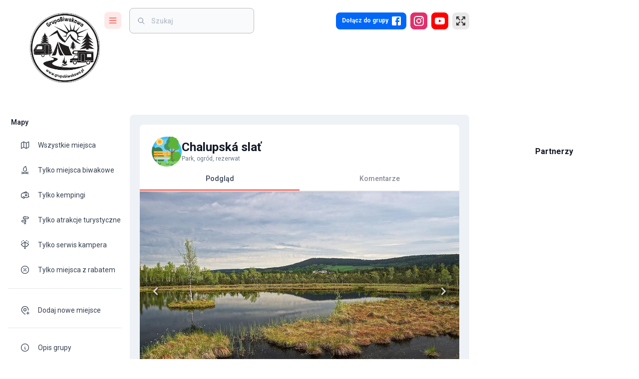

--- FILE ---
content_type: text/html; charset=utf-8
request_url: https://grupabiwakowa.pl/chalupska-slat
body_size: 51992
content:
<!DOCTYPE html><html lang="pl"><head><meta charSet="utf-8"/><meta name="viewport" content="width=device-width, initial-scale=1"/><link rel="preload" as="image" imageSrcSet="/_next/image?url=%2Fassets%2Fimages%2Flogo.png&amp;w=256&amp;q=75 1x, /_next/image?url=%2Fassets%2Fimages%2Flogo.png&amp;w=384&amp;q=75 2x" fetchPriority="high"/><link rel="preload" as="image" href="https://api.grupabiwakowa.pl/storage/users/2/96c3f53d-1c0c-4592-9133-04b7792919fb.jpg"/><link rel="stylesheet" href="/_next/static/css/24e991a9e864d1af.css" data-precedence="next"/><link rel="stylesheet" href="/_next/static/css/d10ab41dbe8f4b27.css" data-precedence="next"/><link rel="stylesheet" href="/_next/static/css/ef46db3751d8e999.css" data-precedence="next"/><link rel="stylesheet" href="/_next/static/css/b099a885cb673491.css" data-precedence="next"/><link rel="preload" as="script" fetchPriority="low" href="/_next/static/chunks/webpack-ccabb359cb222678.js"/><script src="/_next/static/chunks/fd9d1056-105f6b8b21feb534.js" async=""></script><script src="/_next/static/chunks/7023-214727ad9cc81ae2.js" async=""></script><script src="/_next/static/chunks/main-app-f169616871aaacd8.js" async=""></script><script src="/_next/static/chunks/6443-a2174a4f250ab708.js" async=""></script><script src="/_next/static/chunks/app/loading-18a213914b01ed3e.js" async=""></script><script src="/_next/static/chunks/5969-dc524ed3bed5639b.js" async=""></script><script src="/_next/static/chunks/5195-6c9117969a203ea8.js" async=""></script><script src="/_next/static/chunks/9118-f411d2edbe5ec27d.js" async=""></script><script src="/_next/static/chunks/7138-f7585fb46646389b.js" async=""></script><script src="/_next/static/chunks/5691-a0693266a993d182.js" async=""></script><script src="/_next/static/chunks/3930-580c90295d6bbbf6.js" async=""></script><script src="/_next/static/chunks/app/global-error-71be9b673a1db737.js" async=""></script><script src="/_next/static/chunks/4254-0a40cb7e1dd54ac4.js" async=""></script><script src="/_next/static/chunks/2675-fadb878d596651ae.js" async=""></script><script src="/_next/static/chunks/8888-b3acc5427201397f.js" async=""></script><script src="/_next/static/chunks/2126-69069facdf3b2164.js" async=""></script><script src="/_next/static/chunks/4812-c3298cc0145c57e0.js" async=""></script><script src="/_next/static/chunks/251-b99cbe9dad6d535e.js" async=""></script><script src="/_next/static/chunks/7405-580880e80b68665e.js" async=""></script><script src="/_next/static/chunks/3199-d44475ab274c9f8b.js" async=""></script><script src="/_next/static/chunks/866-abc60cb00ac51fdb.js" async=""></script><script src="/_next/static/chunks/4625-0205caae838586c5.js" async=""></script><script src="/_next/static/chunks/3352-bad5c79458e72aac.js" async=""></script><script src="/_next/static/chunks/992-0ce9821c13fd21a2.js" async=""></script><script src="/_next/static/chunks/265-ecd4e06d23f283ce.js" async=""></script><script src="/_next/static/chunks/2986-fe0dd79ddf4fdbc2.js" async=""></script><script src="/_next/static/chunks/1420-f58f06b34aa1f79b.js" async=""></script><script src="/_next/static/chunks/5323-da2b2e7ce4a8a683.js" async=""></script><script src="/_next/static/chunks/4848-e68cc631bc2f32df.js" async=""></script><script src="/_next/static/chunks/5630-a4e31af23b552d4e.js" async=""></script><script src="/_next/static/chunks/app/%5Blocale%5D/(main)/layout-f5656fa448fde57a.js" async=""></script><script src="/_next/static/chunks/68-09b40b346046ccae.js" async=""></script><script src="/_next/static/chunks/app/error-a30e52ff2b061833.js" async=""></script><script src="/_next/static/chunks/app/layout-d3270c991ced5185.js" async=""></script><script src="/_next/static/chunks/8287-b57de23b7ff0e180.js" async=""></script><script src="/_next/static/chunks/1053-cf69fc02f1e9fb9a.js" async=""></script><script src="/_next/static/chunks/2539-f0b8d3d52a6fa531.js" async=""></script><script src="/_next/static/chunks/app/%5Blocale%5D/layout-2a79435522596f3a.js" async=""></script><script src="/_next/static/chunks/app/%5Blocale%5D/error-750f384a3ac33f6a.js" async=""></script><script src="/_next/static/chunks/9806-ccede4cb985dc00f.js" async=""></script><script src="/_next/static/chunks/761-dc519f70cb671393.js" async=""></script><script src="/_next/static/chunks/5904-de053eabccf9b362.js" async=""></script><script src="/_next/static/chunks/5209-be3a30649db018f8.js" async=""></script><script src="/_next/static/chunks/3144-2e8bede76c8ca39f.js" async=""></script><script src="/_next/static/chunks/1100-9e7baf8a33a4f715.js" async=""></script><script src="/_next/static/chunks/8247-dab9660fc501217b.js" async=""></script><script src="/_next/static/chunks/app/%5Blocale%5D/(main)/%5Bslug%5D/page-4ee8bf2981c3cc2a.js" async=""></script><link rel="preload" href="https://pagead2.googlesyndication.com/pagead/js/adsbygoogle.js?client=ca-pub-9084466992856098" as="script"/><title>Chalupská slať – Grupa Biwakowa – Campingi – Dzikie Miejscówki – Atrakcje</title><meta name="description" content="Chalupská slať, to największe torfowiskowe jezioro w Czechach. Położone jest około 1 km od miejscowości Borová Lada, w Parku Narodowym Šumava. Torfowisko ma pow…"/><link rel="canonical" href="https://grupabiwakowa.pl/chalupska-slat"/><meta property="og:title" content="Chalupská slať"/><meta property="og:description" content="Chalupská slať, to największe torfowiskowe jezioro w Czechach. Położone jest około 1 km od miejscowości Borová Lada, w Parku Narodowym Šumava. Torfowisko ma pow…"/><meta property="og:image" content="https://api.grupabiwakowa.pl/storage/places/6346/13316956_1108201775890415_2666417020413878089_o.jpg"/><meta property="og:image" content="https://api.grupabiwakowa.pl/storage/places/6346/13308466_1108201645890428_990481771518325516_o.jpg"/><meta property="og:image" content="https://api.grupabiwakowa.pl/storage/places/6346/13308710_1108197375890855_6430103477657658811_o.jpg"/><meta property="og:image" content="https://api.grupabiwakowa.pl/storage/places/6346/13317054_1108201699223756_6214976004475987264_o.jpg"/><meta property="og:image" content="https://api.grupabiwakowa.pl/storage/places/6346/13320969_1108201715890421_1473369187743223603_o.jpg"/><meta property="og:image" content="https://api.grupabiwakowa.pl/storage/places/6346/13323229_1108201739223752_5962610354766544341_o.jpg"/><meta property="og:image" content="https://api.grupabiwakowa.pl/storage/images/og-image.jpg"/><meta property="og:type" content="website"/><meta name="twitter:card" content="summary_large_image"/><meta name="twitter:title" content="Chalupská slať"/><meta name="twitter:description" content="Chalupská slať, to największe torfowiskowe jezioro w Czechach. Położone jest około 1 km od miejscowości Borová Lada, w Parku Narodowym Šumava. Torfowisko ma pow…"/><meta name="twitter:image" content="https://api.grupabiwakowa.pl/storage/places/6346/13316956_1108201775890415_2666417020413878089_o.jpg"/><meta name="twitter:image" content="https://api.grupabiwakowa.pl/storage/places/6346/13308466_1108201645890428_990481771518325516_o.jpg"/><meta name="twitter:image" content="https://api.grupabiwakowa.pl/storage/places/6346/13308710_1108197375890855_6430103477657658811_o.jpg"/><meta name="twitter:image" content="https://api.grupabiwakowa.pl/storage/places/6346/13317054_1108201699223756_6214976004475987264_o.jpg"/><meta name="twitter:image" content="https://api.grupabiwakowa.pl/storage/places/6346/13320969_1108201715890421_1473369187743223603_o.jpg"/><meta name="twitter:image" content="https://api.grupabiwakowa.pl/storage/places/6346/13323229_1108201739223752_5962610354766544341_o.jpg"/><meta name="twitter:image" content="https://api.grupabiwakowa.pl/storage/images/og-image.jpg"/><meta name="next-size-adjust"/><script src="/_next/static/chunks/polyfills-78c92fac7aa8fdd8.js" noModule=""></script><style data-emotion="mui r1fvju brs14t k008qs 1rintrn 36jxlh 13bwsjy 6izw9z qpq9bu 1kflv2j 35a80v 14tvywr b95f0i kmonoq d47f85 d0uhtl 14wzjq4 1g7sud 1s7fq57 7e5fo6 13tqxrv ttc1dx 1prfaxn 1q7is8 1a6giau 1mz5e1d 1g019rd n7g874 ihdtdm 0 i9gxme wq58vk 6t4o7b zerowh 7z2w91 vubbuv 1isemmb 1dpjsb5 1hraia7 x5suyr 1gbtas2 t3d3gi 10q9jzs 18lef68 1ybmgg 6pxj5d ahtgec 16d3tyh 1wsfaxy 1n2mv2k 1hw29i9 19o40po 12lwefk 66jmho gkdsvh 1o67hnq 14pa9wv sqh3xd zoupnl wau0gz 1gnj0ap 1g8pmhk 1ontqvh wcjrab n2ifm1 f48752 9t26qk 1hnm6b6 x4fm3m mm2ibl 1bir1xb 3ywskb 10gnumi 1kplmov 6yozwd d3spif za0c8r 11qjisw yk0jid aa9eng 68x31o 1xge5ju 1bx284h 1rr4qq7 1uti7i qx78sb 9w4wkt 1v6kbpr sc9gfg 18jpbi7 1l4gzjr 1u077cl ebjkc enb1eo yasiti 1xgx631 1d3bbye 15j76c0 19w7ejk 1vr5dwo 6rw1ud 117iy9u u0woxc e361ex v3z1wi gpas9y e41pg8 1slrfzg 1rmmmnj fm7rsz 9z11rn 1tyc9pb 1h2yj1z 3w1c3c 1c2nmzn 1nhbfvy oo6rtd u4p24i dvxtzn jkscjg 79elbk 1xh6k8t 1cw4hi4 1cfrsei okp1yw 18mhetb 7tvpyq 161yvpi 13pnfqm tesht2 1p2iyh7 1dlofu1 1l0313i 1hy9t21 ga1bzn 1zo2vp 149sczi 2710y2 17imhe8 1wd419u 1xck5so 1ua0nhy lf9e6k 1c3tu5h 1d9n8ql 881gzo 11sdw0o q4iy41">html{-webkit-font-smoothing:antialiased;-moz-osx-font-smoothing:grayscale;box-sizing:border-box;-webkit-text-size-adjust:100%;}*,*::before,*::after{box-sizing:inherit;}strong,b{font-weight:700;}body{margin:0;color:#364152;font-size:0.875rem;font-weight:400;line-height:1.334em;font-family:'__Roboto_22ceb1','__Roboto_Fallback_22ceb1';background-color:#fff;}@media print{body{background-color:#fff;}}body::backdrop{background-color:#fff;}.mui-brs14t.notistack-MuiContent-default{background-color:#424242;}.mui-brs14t.notistack-MuiContent-error{background-color:#f44336;}.mui-brs14t.notistack-MuiContent-success{background-color:#00e676;}.mui-brs14t.notistack-MuiContent-info{background-color:#0288d1;}.mui-brs14t.notistack-MuiContent-warning{background-color:#ffe57f;}.mui-k008qs{display:-webkit-box;display:-webkit-flex;display:-ms-flexbox;display:flex;}.mui-1rintrn{display:-webkit-box;display:-webkit-flex;display:-ms-flexbox;display:flex;-webkit-flex-direction:column;-ms-flex-direction:column;flex-direction:column;width:100%;box-sizing:border-box;-webkit-flex-shrink:0;-ms-flex-negative:0;flex-shrink:0;position:fixed;z-index:1100;top:0;left:auto;right:0;color:inherit;background-color:#fff;right:auto;}@media print{.mui-1rintrn{position:absolute;}}@media (min-width:1200px){.mui-1rintrn{width:calc(100% - 340px);}}.mui-36jxlh{background-color:#fff;color:#364152;-webkit-transition:box-shadow 300ms cubic-bezier(0.4, 0, 0.2, 1) 0ms;transition:box-shadow 300ms cubic-bezier(0.4, 0, 0.2, 1) 0ms;box-shadow:none;background-image:none;display:-webkit-box;display:-webkit-flex;display:-ms-flexbox;display:flex;-webkit-flex-direction:column;-ms-flex-direction:column;flex-direction:column;width:100%;box-sizing:border-box;-webkit-flex-shrink:0;-ms-flex-negative:0;flex-shrink:0;position:fixed;z-index:1100;top:0;left:auto;right:0;color:inherit;background-color:#fff;right:auto;}@media print{.mui-36jxlh{position:absolute;}}@media (min-width:1200px){.mui-36jxlh{width:calc(100% - 340px);}}.mui-13bwsjy{position:relative;display:-webkit-box;display:-webkit-flex;display:-ms-flexbox;display:flex;-webkit-align-items:center;-webkit-box-align:center;-ms-flex-align:center;align-items:center;padding-left:16px;padding-right:16px;min-height:48px;display:-webkit-box;display:-webkit-flex;display:-ms-flexbox;display:flex;-webkit-align-items:flex-start;-webkit-box-align:flex-start;-ms-flex-align:flex-start;align-items:flex-start;padding:0px;}@media (min-width:600px){.mui-13bwsjy{padding-left:24px;padding-right:24px;}}@media (min-width: 600px){.mui-13bwsjy{min-height:48px;}}@media (min-width:600px){.mui-13bwsjy{padding-right:0px;}}.mui-6izw9z{width:219px;display:-webkit-box;display:-webkit-flex;display:-ms-flexbox;display:flex;-webkit-align-items:center;-webkit-box-align:center;-ms-flex-align:center;align-items:center;padding-top:24px;-webkit-transition:width 0.3s ease-in-out;transition:width 0.3s ease-in-out;}@media (max-width:899.95px){.mui-6izw9z{width:auto;}}@media (max-width:599.95px){.mui-6izw9z{margin-left:20px;}}.mui-qpq9bu{-webkit-box-flex:1;-webkit-flex-grow:1;-ms-flex-positive:1;flex-grow:1;}@media (min-width:0px){.mui-qpq9bu{display:none;}}@media (min-width:900px){.mui-qpq9bu{display:block;}}.mui-1kflv2j{position:absolute;-webkit-transition:all 0.3s ease-in-out;transition:all 0.3s ease-in-out;top:26px;left:60px;}.mui-35a80v{display:block;-webkit-transition:all 0.3s ease-in-out;transition:all 0.3s ease-in-out;}.mui-14tvywr{position:relative;display:-webkit-box;display:-webkit-flex;display:-ms-flexbox;display:flex;-webkit-align-items:center;-webkit-box-align:center;-ms-flex-align:center;align-items:center;-webkit-box-pack:center;-ms-flex-pack:center;-webkit-justify-content:center;justify-content:center;-webkit-flex-shrink:0;-ms-flex-negative:0;flex-shrink:0;width:40px;height:40px;font-family:'__Roboto_22ceb1','__Roboto_Fallback_22ceb1';font-size:1.25rem;line-height:1;border-radius:50%;overflow:hidden;-webkit-user-select:none;-moz-user-select:none;-ms-user-select:none;user-select:none;border-radius:4px;color:#fff;background-color:#bdbdbd;color:#333;background:#a1a1a1;cursor:pointer;border-radius:8px;width:34px;height:34px;font-size:1.2rem;overflow:hidden;-webkit-transition:all .2s ease-in-out;transition:all .2s ease-in-out;background:#fee8e7;color:#f13429;}@media (min-width:900px){.mui-14tvywr{left:0;}}.mui-14tvywr:hover{background:#f13429;color:#fee8e7;}.mui-b95f0i{display:-webkit-box;display:-webkit-flex;display:-ms-flexbox;display:flex;-webkit-flex-direction:column;-ms-flex-direction:column;flex-direction:column;-webkit-flex:1;-ms-flex:1;flex:1;}.mui-kmonoq{display:-webkit-box;display:-webkit-flex;display:-ms-flexbox;display:flex;-webkit-box-flex:1;-webkit-flex-grow:1;-ms-flex-positive:1;flex-grow:1;-webkit-align-items:center;-webkit-box-align:center;-ms-flex-align:center;align-items:center;padding-top:16px;padding-bottom:16px;}@media (max-width:1199.95px){.mui-kmonoq{padding-right:20px;}}@media (max-width:899.95px){.mui-kmonoq{padding-top:24px;padding-right:20px;}}@media (max-width:599.95px){.mui-kmonoq{padding-top:24px;padding-right:10px;}}@media (min-width:0px){.mui-d47f85{display:block;}}@media (min-width:900px){.mui-d47f85{display:none;}}.mui-d0uhtl{margin-left:16px;}.mui-14wzjq4{cursor:pointer;border-radius:8px;width:34px;height:34px;font-size:1.2rem;background:#fee8e7;color:#f13429;}.mui-14wzjq4:hover{background:#f13429;color:#fee8e7;}.mui-1g7sud{position:relative;display:-webkit-box;display:-webkit-flex;display:-ms-flexbox;display:flex;-webkit-align-items:center;-webkit-box-align:center;-ms-flex-align:center;align-items:center;-webkit-box-pack:center;-ms-flex-pack:center;-webkit-justify-content:center;justify-content:center;-webkit-flex-shrink:0;-ms-flex-negative:0;flex-shrink:0;width:40px;height:40px;font-family:'__Roboto_22ceb1','__Roboto_Fallback_22ceb1';font-size:1.25rem;line-height:1;border-radius:50%;overflow:hidden;-webkit-user-select:none;-moz-user-select:none;-ms-user-select:none;user-select:none;border-radius:4px;color:#fff;background-color:#bdbdbd;color:#333;background:#a1a1a1;cursor:pointer;border-radius:8px;width:34px;height:34px;font-size:1.2rem;background:#fee8e7;color:#f13429;}.mui-1g7sud:hover{background:#f13429;color:#fee8e7;}.mui-1s7fq57{z-index:1100;width:99%;top:-55px!important;padding:0 12px;}@media (max-width:599.95px){.mui-1s7fq57{padding:0 10px;}}.mui-7e5fo6{z-index:1100;width:99%;top:-55px!important;padding:0 12px;}@media (max-width:599.95px){.mui-7e5fo6{padding:0 10px;}}@media (min-width:0px){.mui-13tqxrv{display:none;}}@media (min-width:900px){.mui-13tqxrv{display:block;}}.mui-ttc1dx{width:434px;margin-left:16px;padding-left:16px;padding-right:16px;}.mui-ttc1dx input{background:transparent!important;padding-left:4px!important;}@media (max-width:1535.95px){.mui-ttc1dx{width:250px;}}@media (max-width:899.95px){.mui-ttc1dx{width:100%;margin-left:4px;background:#fff;}}@-webkit-keyframes mui-auto-fill{from{display:block;}}@keyframes mui-auto-fill{from{display:block;}}@-webkit-keyframes mui-auto-fill-cancel{from{display:block;}}@keyframes mui-auto-fill-cancel{from{display:block;}}.mui-1q7is8{font-size:0.875rem;font-weight:400;line-height:1.4375em;font-family:'__Roboto_22ceb1','__Roboto_Fallback_22ceb1';color:#364152;box-sizing:border-box;position:relative;cursor:text;display:-webkit-inline-box;display:-webkit-inline-flex;display:-ms-inline-flexbox;display:inline-flex;-webkit-align-items:center;-webkit-box-align:center;-ms-flex-align:center;align-items:center;position:relative;border-radius:4px;padding-left:14px;background:#f8fafc;border-radius:8px;width:434px;margin-left:16px;padding-left:16px;padding-right:16px;}.mui-1q7is8.Mui-disabled{color:rgba(0, 0, 0, 0.38);cursor:default;}.mui-1q7is8:hover .MuiOutlinedInput-notchedOutline{border-color:#364152;}@media (hover: none){.mui-1q7is8:hover .MuiOutlinedInput-notchedOutline{border-color:rgba(0, 0, 0, 0.23);}}.mui-1q7is8.Mui-focused .MuiOutlinedInput-notchedOutline{border-color:#424242;border-width:2px;}.mui-1q7is8.Mui-error .MuiOutlinedInput-notchedOutline{border-color:#f44336;}.mui-1q7is8.Mui-disabled .MuiOutlinedInput-notchedOutline{border-color:rgba(0, 0, 0, 0.26);}.mui-1q7is8 .MuiOutlinedInput-notchedOutline{border-color:#bdbdbd;}.mui-1q7is8:hover $notchedOutline{border-color:#e8e8e8;}.mui-1q7is8.MuiInputBase-multiline{padding:1px;}.mui-1q7is8 input{background:transparent!important;padding-left:4px!important;}@media (max-width:1535.95px){.mui-1q7is8{width:250px;}}@media (max-width:899.95px){.mui-1q7is8{width:100%;margin-left:4px;background:#fff;}}.mui-1a6giau{display:-webkit-box;display:-webkit-flex;display:-ms-flexbox;display:flex;height:0.01em;max-height:2em;-webkit-align-items:center;-webkit-box-align:center;-ms-flex-align:center;align-items:center;white-space:nowrap;color:rgba(0, 0, 0, 0.54);margin-right:8px;}.mui-1mz5e1d{font:inherit;letter-spacing:inherit;color:currentColor;padding:4px 0 5px;border:0;box-sizing:content-box;background:none;height:1.4375em;margin:0;-webkit-tap-highlight-color:transparent;display:block;min-width:0;width:100%;-webkit-animation-name:mui-auto-fill-cancel;animation-name:mui-auto-fill-cancel;-webkit-animation-duration:10ms;animation-duration:10ms;color:#121926;padding:16.5px 14px;padding-left:0;font-weight:500;background:#f8fafc;padding:15.5px 14px;border-radius:8px;padding-left:4px;}.mui-1mz5e1d::-webkit-input-placeholder{color:currentColor;opacity:0.42;-webkit-transition:opacity 200ms cubic-bezier(0.4, 0, 0.2, 1) 0ms;transition:opacity 200ms cubic-bezier(0.4, 0, 0.2, 1) 0ms;}.mui-1mz5e1d::-moz-placeholder{color:currentColor;opacity:0.42;-webkit-transition:opacity 200ms cubic-bezier(0.4, 0, 0.2, 1) 0ms;transition:opacity 200ms cubic-bezier(0.4, 0, 0.2, 1) 0ms;}.mui-1mz5e1d:-ms-input-placeholder{color:currentColor;opacity:0.42;-webkit-transition:opacity 200ms cubic-bezier(0.4, 0, 0.2, 1) 0ms;transition:opacity 200ms cubic-bezier(0.4, 0, 0.2, 1) 0ms;}.mui-1mz5e1d::-ms-input-placeholder{color:currentColor;opacity:0.42;-webkit-transition:opacity 200ms cubic-bezier(0.4, 0, 0.2, 1) 0ms;transition:opacity 200ms cubic-bezier(0.4, 0, 0.2, 1) 0ms;}.mui-1mz5e1d:focus{outline:0;}.mui-1mz5e1d:invalid{box-shadow:none;}.mui-1mz5e1d::-webkit-search-decoration{-webkit-appearance:none;}label[data-shrink=false]+.MuiInputBase-formControl .mui-1mz5e1d::-webkit-input-placeholder{opacity:0!important;}label[data-shrink=false]+.MuiInputBase-formControl .mui-1mz5e1d::-moz-placeholder{opacity:0!important;}label[data-shrink=false]+.MuiInputBase-formControl .mui-1mz5e1d:-ms-input-placeholder{opacity:0!important;}label[data-shrink=false]+.MuiInputBase-formControl .mui-1mz5e1d::-ms-input-placeholder{opacity:0!important;}label[data-shrink=false]+.MuiInputBase-formControl .mui-1mz5e1d:focus::-webkit-input-placeholder{opacity:0.42;}label[data-shrink=false]+.MuiInputBase-formControl .mui-1mz5e1d:focus::-moz-placeholder{opacity:0.42;}label[data-shrink=false]+.MuiInputBase-formControl .mui-1mz5e1d:focus:-ms-input-placeholder{opacity:0.42;}label[data-shrink=false]+.MuiInputBase-formControl .mui-1mz5e1d:focus::-ms-input-placeholder{opacity:0.42;}.mui-1mz5e1d.Mui-disabled{opacity:1;-webkit-text-fill-color:rgba(0, 0, 0, 0.38);}.mui-1mz5e1d:-webkit-autofill{-webkit-animation-duration:5000s;animation-duration:5000s;-webkit-animation-name:mui-auto-fill;animation-name:mui-auto-fill;}.mui-1mz5e1d::-webkit-input-placeholder{color:#697586;font-size:0.875rem;}.mui-1mz5e1d::-moz-placeholder{color:#697586;font-size:0.875rem;}.mui-1mz5e1d:-ms-input-placeholder{color:#697586;font-size:0.875rem;}.mui-1mz5e1d::placeholder{color:#697586;font-size:0.875rem;}.mui-1mz5e1d:-webkit-autofill{border-radius:inherit;}.mui-1mz5e1d.MuiInputBase-inputSizeSmall{padding:10px 14px;}.mui-1mz5e1d.MuiInputBase-inputSizeSmall.MuiInputBase-inputAdornedStart{padding-left:0;}.mui-1g019rd{border-color:rgba(0, 0, 0, 0.23);border-radius:8px;}.mui-n7g874{text-align:left;position:absolute;bottom:0;right:0;top:-5px;left:0;margin:0;padding:0 8px;pointer-events:none;border-radius:inherit;border-style:solid;border-width:1px;overflow:hidden;min-width:0%;border-color:rgba(0, 0, 0, 0.23);border-radius:8px;}.mui-ihdtdm{float:unset;width:auto;overflow:hidden;padding:0;line-height:11px;-webkit-transition:width 150ms cubic-bezier(0.0, 0, 0.2, 1) 0ms;transition:width 150ms cubic-bezier(0.0, 0, 0.2, 1) 0ms;}.mui-i9gxme{-webkit-box-flex:1;-webkit-flex-grow:1;-ms-flex-positive:1;flex-grow:1;}.mui-wq58vk{-webkit-text-decoration:none;text-decoration:none;-webkit-tap-highlight-color:transparent;}.mui-6t4o7b{margin:0;font:inherit;color:#424242;-webkit-text-decoration:none;text-decoration:none;-webkit-tap-highlight-color:transparent;}.mui-zerowh{position:relative;display:-webkit-box;display:-webkit-flex;display:-ms-flexbox;display:flex;-webkit-align-items:center;-webkit-box-align:center;-ms-flex-align:center;align-items:center;-webkit-box-pack:center;-ms-flex-pack:center;-webkit-justify-content:center;justify-content:center;-webkit-flex-shrink:0;-ms-flex-negative:0;flex-shrink:0;width:40px;height:40px;font-family:'__Roboto_22ceb1','__Roboto_Fallback_22ceb1';font-size:1.25rem;line-height:1;border-radius:50%;overflow:hidden;-webkit-user-select:none;-moz-user-select:none;-ms-user-select:none;user-select:none;border-radius:4px;color:#fff;background-color:#bdbdbd;color:#333;background:#a1a1a1;cursor:pointer;border-radius:8px;height:34px;font-size:1.2rem;padding-left:8px;padding-right:8px;background:#0067f9;color:#fff;-webkit-transition:all .2s ease-in-out;transition:all .2s ease-in-out;}@media (min-width:0px){.mui-zerowh{width:34px;}}@media (min-width:600px){.mui-zerowh{width:auto;}}.mui-zerowh:hover{background:#003bb4;}.mui-7z2w91{margin:0;font-weight:500;color:#121926;font-size:0.75rem;font-family:'__Roboto_22ceb1','__Roboto_Fallback_22ceb1';line-height:1.6;color:#fff;font-weight:600;margin-left:4px;margin-right:4px;}@media (min-width:0px){.mui-7z2w91{display:none;}}@media (min-width:600px){.mui-7z2w91{display:block;}}.mui-vubbuv{-webkit-user-select:none;-moz-user-select:none;-ms-user-select:none;user-select:none;width:1em;height:1em;display:inline-block;fill:currentColor;-webkit-flex-shrink:0;-ms-flex-negative:0;flex-shrink:0;-webkit-transition:fill 200ms cubic-bezier(0.4, 0, 0.2, 1) 0ms;transition:fill 200ms cubic-bezier(0.4, 0, 0.2, 1) 0ms;font-size:1.5rem;}.mui-1isemmb{margin-left:8px;}.mui-1dpjsb5{position:relative;display:-webkit-box;display:-webkit-flex;display:-ms-flexbox;display:flex;-webkit-align-items:center;-webkit-box-align:center;-ms-flex-align:center;align-items:center;-webkit-box-pack:center;-ms-flex-pack:center;-webkit-justify-content:center;justify-content:center;-webkit-flex-shrink:0;-ms-flex-negative:0;flex-shrink:0;width:40px;height:40px;font-family:'__Roboto_22ceb1','__Roboto_Fallback_22ceb1';font-size:1.25rem;line-height:1;border-radius:50%;overflow:hidden;-webkit-user-select:none;-moz-user-select:none;-ms-user-select:none;user-select:none;border-radius:4px;color:#fff;background-color:#bdbdbd;color:#333;background:#a1a1a1;cursor:pointer;border-radius:8px;width:34px;height:34px;font-size:1.2rem;background:#E1306C;color:#fff;-webkit-transition:all .2s ease-in-out;transition:all .2s ease-in-out;}.mui-1dpjsb5:hover{background:#C13584;}.mui-1hraia7{position:relative;display:-webkit-box;display:-webkit-flex;display:-ms-flexbox;display:flex;-webkit-align-items:center;-webkit-box-align:center;-ms-flex-align:center;align-items:center;-webkit-box-pack:center;-ms-flex-pack:center;-webkit-justify-content:center;justify-content:center;-webkit-flex-shrink:0;-ms-flex-negative:0;flex-shrink:0;width:40px;height:40px;font-family:'__Roboto_22ceb1','__Roboto_Fallback_22ceb1';font-size:1.25rem;line-height:1;border-radius:50%;overflow:hidden;-webkit-user-select:none;-moz-user-select:none;-ms-user-select:none;user-select:none;border-radius:4px;color:#fff;background-color:#bdbdbd;color:#333;background:#a1a1a1;cursor:pointer;border-radius:8px;width:34px;height:34px;font-size:1.2rem;padding-left:8px;padding-right:8px;background:#FF0000;color:#fff;-webkit-transition:all .2s ease-in-out;transition:all .2s ease-in-out;}.mui-1hraia7:hover{background:#CC0000;}.mui-x5suyr{position:relative;display:-webkit-box;display:-webkit-flex;display:-ms-flexbox;display:flex;-webkit-align-items:center;-webkit-box-align:center;-ms-flex-align:center;align-items:center;-webkit-box-pack:center;-ms-flex-pack:center;-webkit-justify-content:center;justify-content:center;-webkit-flex-shrink:0;-ms-flex-negative:0;flex-shrink:0;width:40px;height:40px;font-family:'__Roboto_22ceb1','__Roboto_Fallback_22ceb1';font-size:1.25rem;line-height:1;border-radius:50%;overflow:hidden;-webkit-user-select:none;-moz-user-select:none;-ms-user-select:none;user-select:none;border-radius:4px;color:#fff;background-color:#bdbdbd;color:#333;background:#a1a1a1;cursor:pointer;border-radius:8px;width:34px;height:34px;font-size:1.2rem;border:1px solid;border-color:#e8e8e8;background:#e8e8e8;color:#333;-webkit-transition:all .2s ease-in-out;transition:all .2s ease-in-out;}.mui-x5suyr[aria-controls="menu-list-grow"],.mui-x5suyr:hover{border-color:#424242;background:#424242;color:#e8e8e8;}.mui-1gbtas2{z-index:1500;pointer-events:none;}.mui-t3d3gi{z-index:1500;pointer-events:none;}@media (min-width:0px){.mui-10q9jzs{display:block;}}@media (min-width:600px){.mui-10q9jzs{display:none;}}.mui-18lef68{width:auto;}@media (min-width:900px){.mui-18lef68{-webkit-flex-shrink:0;-ms-flex-negative:0;flex-shrink:0;}}.mui-1ybmgg{width:260px;border-right:none;-webkit-flex-shrink:0;-ms-flex-negative:0;flex-shrink:0;white-space:nowrap;box-sizing:border-box;z-index:1099;background:#fff;overflow-x:hidden;box-shadow:none;-webkit-transition:width 425ms cubic-bezier(0.4, 0, 0.6, 1) 0ms;transition:width 425ms cubic-bezier(0.4, 0, 0.6, 1) 0ms;}.mui-1ybmgg .MuiDrawer-paper{width:260px;border-right:none;z-index:1099;background:#fff;overflow-x:hidden;box-shadow:none;-webkit-transition:width 425ms cubic-bezier(0.4, 0, 0.6, 1) 0ms;transition:width 425ms cubic-bezier(0.4, 0, 0.6, 1) 0ms;}.mui-6pxj5d{-webkit-flex:0 0 auto;-ms-flex:0 0 auto;flex:0 0 auto;width:260px;border-right:none;-webkit-flex-shrink:0;-ms-flex-negative:0;flex-shrink:0;white-space:nowrap;box-sizing:border-box;z-index:1099;background:#fff;overflow-x:hidden;box-shadow:none;-webkit-transition:width 425ms cubic-bezier(0.4, 0, 0.6, 1) 0ms;transition:width 425ms cubic-bezier(0.4, 0, 0.6, 1) 0ms;}.mui-6pxj5d .MuiDrawer-paper{width:260px;border-right:none;z-index:1099;background:#fff;overflow-x:hidden;box-shadow:none;-webkit-transition:width 425ms cubic-bezier(0.4, 0, 0.6, 1) 0ms;transition:width 425ms cubic-bezier(0.4, 0, 0.6, 1) 0ms;}.mui-ahtgec{overflow-y:auto;display:-webkit-box;display:-webkit-flex;display:-ms-flexbox;display:flex;-webkit-flex-direction:column;-ms-flex-direction:column;flex-direction:column;height:100%;-webkit-flex:1 0 auto;-ms-flex:1 0 auto;flex:1 0 auto;z-index:1200;-webkit-overflow-scrolling:touch;position:fixed;top:0;outline:0;left:0;border-right:1px solid #e3e8ef;}.mui-16d3tyh{background-color:#fff;color:#364152;-webkit-transition:box-shadow 300ms cubic-bezier(0.4, 0, 0.2, 1) 0ms;transition:box-shadow 300ms cubic-bezier(0.4, 0, 0.2, 1) 0ms;box-shadow:none;background-image:none;overflow-y:auto;display:-webkit-box;display:-webkit-flex;display:-ms-flexbox;display:flex;-webkit-flex-direction:column;-ms-flex-direction:column;flex-direction:column;height:100%;-webkit-flex:1 0 auto;-ms-flex:1 0 auto;flex:1 0 auto;z-index:1200;-webkit-overflow-scrolling:touch;position:fixed;top:0;outline:0;left:0;border-right:1px solid #e3e8ef;}.mui-1wsfaxy{display:-webkit-box;display:-webkit-flex;display:-ms-flexbox;display:flex;-webkit-flex-direction:column;-ms-flex-direction:column;flex-direction:column;gap:16px;padding:16px;-webkit-box-pack:center;-ms-flex-pack:center;-webkit-justify-content:center;justify-content:center;}@media (min-width:0px){.mui-1wsfaxy{visibility:visible;}}@media (min-width:900px){.mui-1wsfaxy{visibility:hidden;}}.mui-1n2mv2k{display:-webkit-box;display:-webkit-flex;display:-ms-flexbox;display:flex;-webkit-box-pack:center;-ms-flex-pack:center;-webkit-justify-content:center;justify-content:center;-webkit-align-items:center;-webkit-box-align:center;-ms-flex-align:center;align-items:center;}.mui-1hw29i9{margin-top:12px;}.mui-19o40po{list-style:none;margin:0;padding:0;position:relative;padding-top:0;padding-bottom:8px;}.mui-12lwefk{margin:0;font-size:0.75rem;color:#697586;font-weight:400;font-family:'__Roboto_22ceb1','__Roboto_Fallback_22ceb1';line-height:1.66;margin-bottom:0.35em;display:block;color:#121926;font-size:0.875rem;font-weight:500;padding:6px;text-transform:capitalize;margin-top:10px;}.mui-66jmho{display:-webkit-box;display:-webkit-flex;display:-ms-flexbox;display:flex;-webkit-box-flex:1;-webkit-flex-grow:1;-ms-flex-positive:1;flex-grow:1;-webkit-box-pack:start;-ms-flex-pack:start;-webkit-justify-content:flex-start;justify-content:flex-start;-webkit-align-items:center;-webkit-box-align:center;-ms-flex-align:center;align-items:center;position:relative;-webkit-text-decoration:none;text-decoration:none;min-width:0;box-sizing:border-box;text-align:left;padding-top:8px;padding-bottom:8px;-webkit-transition:background-color 150ms cubic-bezier(0.4, 0, 0.2, 1) 0ms;transition:background-color 150ms cubic-bezier(0.4, 0, 0.2, 1) 0ms;padding-left:16px;padding-right:16px;color:#364152;padding-top:10px;padding-bottom:10px;z-index:1201;border-radius:8px;margin-bottom:4px;padding-left:24px;}.mui-66jmho:hover{-webkit-text-decoration:none;text-decoration:none;background-color:rgba(0, 0, 0, 0.04);}@media (hover: none){.mui-66jmho:hover{background-color:transparent;}}.mui-66jmho.Mui-selected{background-color:rgba(66, 66, 66, 0.08);}.mui-66jmho.Mui-selected.Mui-focusVisible{background-color:rgba(66, 66, 66, 0.2);}.mui-66jmho.Mui-selected:hover{background-color:rgba(66, 66, 66, 0.12);}@media (hover: none){.mui-66jmho.Mui-selected:hover{background-color:rgba(66, 66, 66, 0.08);}}.mui-66jmho.Mui-focusVisible{background-color:rgba(0, 0, 0, 0.12);}.mui-66jmho.Mui-disabled{opacity:0.38;}.mui-66jmho.Mui-selected{color:#f13429;background-color:#fee8e7;}.mui-66jmho.Mui-selected:hover{background-color:#fee8e7;}.mui-66jmho.Mui-selected .MuiListItemIcon-root{color:#f13429;}.mui-66jmho:hover{background-color:#fee8e7;color:#f13429;}.mui-66jmho:hover .MuiListItemIcon-root{color:#f13429;}.mui-66jmho:hover{background:#fee8e7;}.mui-66jmho.Mui-selected{background:#fee8e7;color:#f44336;}.mui-66jmho.Mui-selected:hover{color:#f44336;background:#fee8e7;}.mui-gkdsvh{display:-webkit-inline-box;display:-webkit-inline-flex;display:-ms-inline-flexbox;display:inline-flex;-webkit-align-items:center;-webkit-box-align:center;-ms-flex-align:center;align-items:center;-webkit-box-pack:center;-ms-flex-pack:center;-webkit-justify-content:center;justify-content:center;position:relative;box-sizing:border-box;-webkit-tap-highlight-color:transparent;background-color:transparent;outline:0;border:0;margin:0;border-radius:0;padding:0;cursor:pointer;-webkit-user-select:none;-moz-user-select:none;-ms-user-select:none;user-select:none;vertical-align:middle;-moz-appearance:none;-webkit-appearance:none;-webkit-text-decoration:none;text-decoration:none;color:inherit;display:-webkit-box;display:-webkit-flex;display:-ms-flexbox;display:flex;-webkit-box-flex:1;-webkit-flex-grow:1;-ms-flex-positive:1;flex-grow:1;-webkit-box-pack:start;-ms-flex-pack:start;-webkit-justify-content:flex-start;justify-content:flex-start;-webkit-align-items:center;-webkit-box-align:center;-ms-flex-align:center;align-items:center;position:relative;-webkit-text-decoration:none;text-decoration:none;min-width:0;box-sizing:border-box;text-align:left;padding-top:8px;padding-bottom:8px;-webkit-transition:background-color 150ms cubic-bezier(0.4, 0, 0.2, 1) 0ms;transition:background-color 150ms cubic-bezier(0.4, 0, 0.2, 1) 0ms;padding-left:16px;padding-right:16px;color:#364152;padding-top:10px;padding-bottom:10px;z-index:1201;border-radius:8px;margin-bottom:4px;padding-left:24px;}.mui-gkdsvh::-moz-focus-inner{border-style:none;}.mui-gkdsvh.Mui-disabled{pointer-events:none;cursor:default;}@media print{.mui-gkdsvh{-webkit-print-color-adjust:exact;color-adjust:exact;}}.mui-gkdsvh:hover{-webkit-text-decoration:none;text-decoration:none;background-color:rgba(0, 0, 0, 0.04);}@media (hover: none){.mui-gkdsvh:hover{background-color:transparent;}}.mui-gkdsvh.Mui-selected{background-color:rgba(66, 66, 66, 0.08);}.mui-gkdsvh.Mui-selected.Mui-focusVisible{background-color:rgba(66, 66, 66, 0.2);}.mui-gkdsvh.Mui-selected:hover{background-color:rgba(66, 66, 66, 0.12);}@media (hover: none){.mui-gkdsvh.Mui-selected:hover{background-color:rgba(66, 66, 66, 0.08);}}.mui-gkdsvh.Mui-focusVisible{background-color:rgba(0, 0, 0, 0.12);}.mui-gkdsvh.Mui-disabled{opacity:0.38;}.mui-gkdsvh.Mui-selected{color:#f13429;background-color:#fee8e7;}.mui-gkdsvh.Mui-selected:hover{background-color:#fee8e7;}.mui-gkdsvh.Mui-selected .MuiListItemIcon-root{color:#f13429;}.mui-gkdsvh:hover{background-color:#fee8e7;color:#f13429;}.mui-gkdsvh:hover .MuiListItemIcon-root{color:#f13429;}.mui-gkdsvh:hover{background:#fee8e7;}.mui-gkdsvh.Mui-selected{background:#fee8e7;color:#f44336;}.mui-gkdsvh.Mui-selected:hover{color:#f44336;background:#fee8e7;}.mui-1o67hnq{display:-webkit-inline-box;display:-webkit-inline-flex;display:-ms-inline-flexbox;display:inline-flex;-webkit-align-items:center;-webkit-box-align:center;-ms-flex-align:center;align-items:center;-webkit-box-pack:center;-ms-flex-pack:center;-webkit-justify-content:center;justify-content:center;position:relative;box-sizing:border-box;-webkit-tap-highlight-color:transparent;background-color:transparent;outline:0;border:0;margin:0;border-radius:0;padding:0;cursor:pointer;-webkit-user-select:none;-moz-user-select:none;-ms-user-select:none;user-select:none;vertical-align:middle;-moz-appearance:none;-webkit-appearance:none;-webkit-text-decoration:none;text-decoration:none;color:inherit;border-radius:8px;}.mui-1o67hnq::-moz-focus-inner{border-style:none;}.mui-1o67hnq.Mui-disabled{pointer-events:none;cursor:default;}@media print{.mui-1o67hnq{-webkit-print-color-adjust:exact;color-adjust:exact;}}.mui-14pa9wv{min-width:56px;color:rgba(0, 0, 0, 0.54);-webkit-flex-shrink:0;-ms-flex-negative:0;flex-shrink:0;display:-webkit-inline-box;display:-webkit-inline-flex;display:-ms-inline-flexbox;display:inline-flex;color:#364152;min-width:36px;min-width:36px;color:#364152;}.mui-sqh3xd{-webkit-flex:1 1 auto;-ms-flex:1 1 auto;flex:1 1 auto;min-width:0;margin-top:4px;margin-bottom:4px;}.mui-sqh3xd .MuiListItemText-primary{color:#121926;}.mui-zoupnl{margin:0;font-size:0.875rem;font-weight:400;line-height:1.334em;font-family:'__Roboto_22ceb1','__Roboto_Fallback_22ceb1';color:inherit;}.mui-wau0gz{margin:0;-webkit-flex-shrink:0;-ms-flex-negative:0;flex-shrink:0;border-width:0;border-style:solid;border-color:#e3e8ef;border-bottom-width:thin;border-color:#e3e8ef;opacity:1;margin-top:2px;margin-bottom:10px;}.mui-1gnj0ap{list-style:none;margin:0;padding:0;position:relative;padding-top:8px;padding-bottom:8px;margin-top:12px;}.mui-1g8pmhk{margin:0;-webkit-flex-shrink:0;-ms-flex-negative:0;flex-shrink:0;border-width:0;border-style:solid;border-color:#e3e8ef;border-bottom-width:thin;border-color:#e3e8ef;opacity:1;padding-top:4px;padding-bottom:4px;}.mui-1ontqvh{list-style:none;margin:0;padding:0;position:relative;padding-top:8px;padding-bottom:8px;}.mui-wcjrab{margin:0;font-size:0.875rem;font-weight:400;line-height:1.334em;font-family:'__Roboto_22ceb1','__Roboto_Fallback_22ceb1';color:inherit;margin-top:auto;margin-bottom:auto;}.mui-n2ifm1{background-color:#eef2f6;width:100%;margin-top:230px;margin-right:340px;border-radius:8px;border-bottom-left-radius:0;border-bottom-right-radius:0;-webkit-transition:margin 400ms cubic-bezier(0.0, 0, 0.2, 1) 0ms;transition:margin 400ms cubic-bezier(0.0, 0, 0.2, 1) 0ms;margin-left:0;}@media (max-width:1199.95px){.mui-n2ifm1{margin-right:20px;}}@media (max-width:899.95px){.mui-n2ifm1{width:100%;margin-left:20px;margin-right:20px;margin-top:230px;}}@media (max-width:599.95px){.mui-n2ifm1{margin-left:10px;margin-right:10px;}}.mui-n2ifm1::after{content:"";position:fixed;bottom:0;left:260px;right:340px;z-index:-1;height:50%;background:#eef2f6;-webkit-transition:right 400ms cubic-bezier(0.4, 0, 0.6, 1) 0ms;transition:right 400ms cubic-bezier(0.4, 0, 0.6, 1) 0ms;}@media (max-width:1199.95px){.mui-n2ifm1::after{right:20px;}}@media (max-width:899.95px){.mui-n2ifm1::after{left:20px;right:20px;}}@media (max-width:599.95px){.mui-n2ifm1::after{left:10px;right:10px;}}.mui-f48752{width:100%;margin-left:auto;box-sizing:border-box;margin-right:auto;display:block;padding-left:16px;padding-right:16px;position:relative;}@media (min-width:600px){.mui-f48752{padding-left:24px;padding-right:24px;}}@media (min-width:0px){.mui-f48752{padding:20px;}}.mui-9t26qk{padding-left:20px;padding-right:20px;}.mui-1hnm6b6{margin-top:48px;}.mui-x4fm3m{position:relative;min-height:200px;background:url(/assets/images/tent.svg);-webkit-background-size:1570px;background-size:1570px;background-repeat:repeat-x;-webkit-background-position:center bottom;background-position:center bottom;}@media (min-width:1536px){.mui-x4fm3m{min-height:250px;-webkit-background-size:2000px;background-size:2000px;}}.mui-mm2ibl{color:#fff;background:#4b98d9;margin:0;padding:20px;padding-top:0;font-size:12px;line-height:1.2;text-align:center;white-space:break-spaces;}.mui-1bir1xb{position:fixed;top:0;right:0;width:300px;height:100%;-webkit-flex-shrink:0;-ms-flex-negative:0;flex-shrink:0;background:#fff;margin:20px;margin-top:0;padding:0;z-index:1000;box-sizing:border-box;overflow-y:auto;-ms-overflow-style:none;scrollbar-width:none;}.mui-1bir1xb>div+div{margin-top:8px;}.mui-1bir1xb picture img{display:block;width:100%;}@media (max-width:1199.95px){.mui-1bir1xb{position:static;display:-webkit-box;display:-webkit-flex;display:-ms-flexbox;display:flex;-webkit-flex-direction:row;-ms-flex-direction:row;flex-direction:row;-webkit-box-flex-wrap:wrap;-webkit-flex-wrap:wrap;-ms-flex-wrap:wrap;flex-wrap:wrap;-webkit-align-items:center;-webkit-box-align:center;-ms-flex-align:center;align-items:center;-webkit-box-pack:center;-ms-flex-pack:center;-webkit-justify-content:center;justify-content:center;gap:16px;width:100%;background:none;margin:0;margin-top:16px;margin-bottom:16px;padding:0 20px;}.mui-1bir1xb>div{-webkit-flex:1 0 30%;-ms-flex:1 0 30%;flex:1 0 30%;}.mui-1bir1xb>div+div{margin-top:0;}}@media (max-width:899.95px){.mui-1bir1xb>div{-webkit-flex:1 0 40%;-ms-flex:1 0 40%;flex:1 0 40%;}}@media (max-width:479.95px){.mui-1bir1xb{padding:0 10px;}.mui-1bir1xb>div{-webkit-flex:1 0 100%;-ms-flex:1 0 100%;flex:1 0 100%;}}.mui-1bir1xb::-webkit-scrollbar{display:none;}.mui-3ywskb{position:fixed;top:0;right:0;width:300px;height:100%;-webkit-flex-shrink:0;-ms-flex-negative:0;flex-shrink:0;background:#fff;margin:20px;margin-top:0;padding:0;z-index:1000;box-sizing:border-box;overflow-y:auto;-ms-overflow-style:none;scrollbar-width:none;}.mui-3ywskb>div+div{margin-top:8px;}.mui-3ywskb picture img{display:block;width:100%;}@media (max-width:1199.95px){.mui-3ywskb{position:static;display:-webkit-box;display:-webkit-flex;display:-ms-flexbox;display:flex;-webkit-flex-direction:row;-ms-flex-direction:row;flex-direction:row;-webkit-box-flex-wrap:wrap;-webkit-flex-wrap:wrap;-ms-flex-wrap:wrap;flex-wrap:wrap;-webkit-align-items:center;-webkit-box-align:center;-ms-flex-align:center;align-items:center;-webkit-box-pack:center;-ms-flex-pack:center;-webkit-justify-content:center;justify-content:center;gap:16px;width:100%;background:none;margin:0;margin-top:16px;margin-bottom:16px;padding:0 20px;}.mui-3ywskb>div{-webkit-flex:1 0 30%;-ms-flex:1 0 30%;flex:1 0 30%;}.mui-3ywskb>div+div{margin-top:0;}}@media (max-width:899.95px){.mui-3ywskb>div{-webkit-flex:1 0 40%;-ms-flex:1 0 40%;flex:1 0 40%;}}@media (max-width:479.95px){.mui-3ywskb{padding:0 10px;}.mui-3ywskb>div{-webkit-flex:1 0 100%;-ms-flex:1 0 100%;flex:1 0 100%;}}.mui-3ywskb::-webkit-scrollbar{display:none;}.mui-10gnumi{position:-webkit-sticky;position:sticky;top:-1px;display:-webkit-box;display:-webkit-flex;display:-ms-flexbox;display:flex;-webkit-align-items:center;-webkit-box-align:center;-ms-flex-align:center;align-items:center;-webkit-box-pack:center;-ms-flex-pack:center;-webkit-justify-content:center;justify-content:center;height:82px;background:#fff;margin-top:-8px;z-index:1;text-align:center;}@media (max-width:1199.95px){.mui-10gnumi{-webkit-flex:100%;-ms-flex:100%;flex:100%;background:none;}}.mui-1kplmov{margin:0;font-size:1rem;color:#121926;font-weight:600;font-family:'__Roboto_22ceb1','__Roboto_Fallback_22ceb1';line-height:1.235;position:-webkit-sticky;position:sticky;top:-1px;display:-webkit-box;display:-webkit-flex;display:-ms-flexbox;display:flex;-webkit-align-items:center;-webkit-box-align:center;-ms-flex-align:center;align-items:center;-webkit-box-pack:center;-ms-flex-pack:center;-webkit-justify-content:center;justify-content:center;height:82px;background:#fff;margin-top:-8px;z-index:1;text-align:center;}@media (max-width:1199.95px){.mui-1kplmov{-webkit-flex:100%;-ms-flex:100%;flex:100%;background:none;}}.mui-6yozwd{overflow:hidden;border:none;border-color:#e0e0e098;overflow:visible;min-height:100%;}.mui-d3spif{background-color:#fff;color:#364152;-webkit-transition:box-shadow 300ms cubic-bezier(0.4, 0, 0.2, 1) 0ms;transition:box-shadow 300ms cubic-bezier(0.4, 0, 0.2, 1) 0ms;border-radius:4px;box-shadow:none;background-image:none;border-radius:8px;overflow:hidden;border:none;border-color:#e0e0e098;overflow:visible;min-height:100%;}.mui-za0c8r{display:-webkit-box;display:-webkit-flex;display:-ms-flexbox;display:flex;-webkit-align-items:center;-webkit-box-align:center;-ms-flex-align:center;align-items:center;padding:16px;color:#121926;padding:24px;padding:0px;position:-webkit-sticky;position:sticky;top:249px;z-index:5;}.mui-za0c8r .MuiCardHeader-title{font-size:1.125rem;}.mui-za0c8r .MuiCardHeader-action{margin-right:0px;}.mui-za0c8r::before{content:"";position:absolute;top:-20px;left:-1px;width:calc(100% + 2px);height:99px;background:#eef2f6;}.mui-11qjisw{-webkit-flex:1 1 auto;-ms-flex:1 1 auto;flex:1 1 auto;}.mui-yk0jid{margin:0;font-size:0.875rem;color:#121926;font-weight:500;font-family:'__Roboto_22ceb1','__Roboto_Fallback_22ceb1';line-height:1.334;display:block;}.mui-aa9eng{position:relative;}.mui-aa9eng::after{content:"";position:absolute;bottom:-8px;left:0;width:100%;height:8px;background:linear-gradient(180deg, rgba(0, 0, 0, 0.05) 0%, rgba(0, 0, 0, 0) 100%);}.mui-68x31o{position:relative;}.mui-68x31o::after{content:"";position:absolute;bottom:-8px;left:0;width:100%;height:8px;background:linear-gradient(180deg, rgba(0, 0, 0, 0.05) 0%, rgba(0, 0, 0, 0) 100%);}.mui-1xge5ju{position:relative;display:-webkit-box;display:-webkit-flex;display:-ms-flexbox;display:flex;-webkit-align-items:center;-webkit-box-align:center;-ms-flex-align:center;align-items:center;gap:16px;padding:24px 24px 0px 24px;background-color:#fff;border-radius:8px 8px 0 0;}.mui-1bx284h{position:relative;display:-webkit-box;display:-webkit-flex;display:-ms-flexbox;display:flex;-webkit-align-items:center;-webkit-box-align:center;-ms-flex-align:center;align-items:center;gap:16px;padding:24px 24px 0px 24px;background-color:#fff;border-radius:8px 8px 0 0;}.mui-1rr4qq7{-webkit-flex:1;-ms-flex:1;flex:1;}.mui-1uti7i{margin:0;font-size:1.5rem;color:#121926;font-weight:700;font-family:'__Roboto_22ceb1','__Roboto_Fallback_22ceb1';line-height:1.2;}.mui-qx78sb{margin:0;font-size:0.75rem;font-weight:400;color:#697586;font-family:'__Roboto_22ceb1','__Roboto_Fallback_22ceb1';line-height:1.57;}.mui-9w4wkt{display:-webkit-box;display:-webkit-flex;display:-ms-flexbox;display:flex;-webkit-flex-direction:column;-ms-flex-direction:column;flex-direction:column;width:100%;box-sizing:border-box;-webkit-flex-shrink:0;-ms-flex-negative:0;flex-shrink:0;position:static;background-color:#424242;color:#fff;background-color:#fff;color:#364152;}.mui-1v6kbpr{background-color:#fff;color:#364152;-webkit-transition:box-shadow 300ms cubic-bezier(0.4, 0, 0.2, 1) 0ms;transition:box-shadow 300ms cubic-bezier(0.4, 0, 0.2, 1) 0ms;box-shadow:none;background-image:none;display:-webkit-box;display:-webkit-flex;display:-ms-flexbox;display:flex;-webkit-flex-direction:column;-ms-flex-direction:column;flex-direction:column;width:100%;box-sizing:border-box;-webkit-flex-shrink:0;-ms-flex-negative:0;flex-shrink:0;position:static;background-color:#424242;color:#fff;background-color:#fff;color:#364152;}.mui-sc9gfg{overflow:hidden;min-height:48px;-webkit-overflow-scrolling:touch;display:-webkit-box;display:-webkit-flex;display:-ms-flexbox;display:flex;}@media (max-width:599.95px){.mui-sc9gfg .MuiTabs-scrollButtons{display:none;}}.mui-18jpbi7{position:relative;display:inline-block;-webkit-flex:1 1 auto;-ms-flex:1 1 auto;flex:1 1 auto;white-space:nowrap;overflow-x:hidden;width:100%;}.mui-1l4gzjr{display:-webkit-box;display:-webkit-flex;display:-ms-flexbox;display:flex;border-bottom:1px solid;border-color:#eeeeee;}.mui-1u077cl{text-transform:capitalize;font-family:'__Roboto_22ceb1','__Roboto_Fallback_22ceb1';font-weight:500;font-size:0.875rem;line-height:1.25;max-width:none;min-width:90px;position:relative;min-height:48px;-webkit-flex-shrink:1;-ms-flex-negative:1;flex-shrink:1;padding:12px 16px;overflow:hidden;white-space:normal;text-align:center;-webkit-flex-direction:column;-ms-flex-direction:column;flex-direction:column;color:inherit;opacity:0.6;-webkit-box-flex:1;-webkit-flex-grow:1;-ms-flex-positive:1;flex-grow:1;-webkit-flex-basis:0;-ms-flex-preferred-size:0;flex-basis:0;}.mui-1u077cl.Mui-selected{opacity:1;}.mui-1u077cl.Mui-disabled{opacity:0.38;}.mui-ebjkc{display:-webkit-inline-box;display:-webkit-inline-flex;display:-ms-inline-flexbox;display:inline-flex;-webkit-align-items:center;-webkit-box-align:center;-ms-flex-align:center;align-items:center;-webkit-box-pack:center;-ms-flex-pack:center;-webkit-justify-content:center;justify-content:center;position:relative;box-sizing:border-box;-webkit-tap-highlight-color:transparent;background-color:transparent;outline:0;border:0;margin:0;border-radius:0;padding:0;cursor:pointer;-webkit-user-select:none;-moz-user-select:none;-ms-user-select:none;user-select:none;vertical-align:middle;-moz-appearance:none;-webkit-appearance:none;-webkit-text-decoration:none;text-decoration:none;color:inherit;text-transform:capitalize;font-family:'__Roboto_22ceb1','__Roboto_Fallback_22ceb1';font-weight:500;font-size:0.875rem;line-height:1.25;max-width:none;min-width:90px;position:relative;min-height:48px;-webkit-flex-shrink:1;-ms-flex-negative:1;flex-shrink:1;padding:12px 16px;overflow:hidden;white-space:normal;text-align:center;-webkit-flex-direction:column;-ms-flex-direction:column;flex-direction:column;color:inherit;opacity:0.6;-webkit-box-flex:1;-webkit-flex-grow:1;-ms-flex-positive:1;flex-grow:1;-webkit-flex-basis:0;-ms-flex-preferred-size:0;flex-basis:0;}.mui-ebjkc::-moz-focus-inner{border-style:none;}.mui-ebjkc.Mui-disabled{pointer-events:none;cursor:default;}@media print{.mui-ebjkc{-webkit-print-color-adjust:exact;color-adjust:exact;}}.mui-ebjkc.Mui-selected{opacity:1;}.mui-ebjkc.Mui-disabled{opacity:0.38;}.mui-enb1eo{position:absolute;height:2px;bottom:0;width:100%;-webkit-transition:all 300ms cubic-bezier(0.4, 0, 0.2, 1) 0ms;transition:all 300ms cubic-bezier(0.4, 0, 0.2, 1) 0ms;background-color:#f44336;}.mui-yasiti{margin:0;-webkit-flex-shrink:0;-ms-flex-negative:0;flex-shrink:0;border-width:0;border-style:solid;border-color:#e3e8ef;border-bottom-width:thin;border-color:#e3e8ef;opacity:1;}.mui-1xgx631{padding:16px;padding:24px;min-height:100%;padding:0px;}.mui-1xgx631:last-child{padding-bottom:24px;}.mui-1d3bbye{box-sizing:border-box;display:-webkit-box;display:-webkit-flex;display:-ms-flexbox;display:flex;-webkit-box-flex-wrap:wrap;-webkit-flex-wrap:wrap;-ms-flex-wrap:wrap;flex-wrap:wrap;width:100%;-webkit-flex-direction:row;-ms-flex-direction:row;flex-direction:row;}.mui-15j76c0{box-sizing:border-box;margin:0;-webkit-flex-direction:row;-ms-flex-direction:row;flex-direction:row;-webkit-flex-basis:100%;-ms-flex-preferred-size:100%;flex-basis:100%;-webkit-box-flex:0;-webkit-flex-grow:0;-ms-flex-positive:0;flex-grow:0;max-width:100%;}@media (min-width:600px){.mui-15j76c0{-webkit-flex-basis:100%;-ms-flex-preferred-size:100%;flex-basis:100%;-webkit-box-flex:0;-webkit-flex-grow:0;-ms-flex-positive:0;flex-grow:0;max-width:100%;}}@media (min-width:900px){.mui-15j76c0{-webkit-flex-basis:100%;-ms-flex-preferred-size:100%;flex-basis:100%;-webkit-box-flex:0;-webkit-flex-grow:0;-ms-flex-positive:0;flex-grow:0;max-width:100%;}}@media (min-width:1200px){.mui-15j76c0{-webkit-flex-basis:100%;-ms-flex-preferred-size:100%;flex-basis:100%;-webkit-box-flex:0;-webkit-flex-grow:0;-ms-flex-positive:0;flex-grow:0;max-width:100%;}}@media (min-width:1536px){.mui-15j76c0{-webkit-flex-basis:100%;-ms-flex-preferred-size:100%;flex-basis:100%;-webkit-box-flex:0;-webkit-flex-grow:0;-ms-flex-positive:0;flex-grow:0;max-width:100%;}}.mui-19w7ejk{position:relative;height:400px;}.mui-19w7ejk .yarl__slide_image{cursor:-webkit-zoom-in;cursor:zoom-in;}.mui-1vr5dwo{position:relative;height:400px;}.mui-1vr5dwo .yarl__slide_image{cursor:-webkit-zoom-in;cursor:zoom-in;}.mui-6rw1ud{position:absolute;z-index:1;display:-webkit-box;display:-webkit-flex;display:-ms-flexbox;display:flex;-webkit-flex-direction:row;-ms-flex-direction:row;flex-direction:row;gap:8px;right:12px;bottom:12px;}.mui-117iy9u{display:block;width:10px;height:10px;border-radius:10px;background:#e0e0e0;opacity:1;cursor:pointer;}.mui-u0woxc{display:block;width:10px;height:10px;border-radius:10px;background:#e0e0e0;opacity:0.5;cursor:pointer;}.mui-e361ex{box-sizing:border-box;margin:0;-webkit-flex-direction:row;-ms-flex-direction:row;flex-direction:row;-webkit-flex-basis:100%;-ms-flex-preferred-size:100%;flex-basis:100%;-webkit-box-flex:0;-webkit-flex-grow:0;-ms-flex-positive:0;flex-grow:0;max-width:100%;height:260px;}@media (min-width:600px){.mui-e361ex{-webkit-flex-basis:100%;-ms-flex-preferred-size:100%;flex-basis:100%;-webkit-box-flex:0;-webkit-flex-grow:0;-ms-flex-positive:0;flex-grow:0;max-width:100%;}}@media (min-width:900px){.mui-e361ex{-webkit-flex-basis:100%;-ms-flex-preferred-size:100%;flex-basis:100%;-webkit-box-flex:0;-webkit-flex-grow:0;-ms-flex-positive:0;flex-grow:0;max-width:100%;}}@media (min-width:1200px){.mui-e361ex{-webkit-flex-basis:100%;-ms-flex-preferred-size:100%;flex-basis:100%;-webkit-box-flex:0;-webkit-flex-grow:0;-ms-flex-positive:0;flex-grow:0;max-width:100%;}}@media (min-width:1536px){.mui-e361ex{-webkit-flex-basis:100%;-ms-flex-preferred-size:100%;flex-basis:100%;-webkit-box-flex:0;-webkit-flex-grow:0;-ms-flex-positive:0;flex-grow:0;max-width:100%;}}.mui-v3z1wi{box-sizing:border-box;display:-webkit-box;display:-webkit-flex;display:-ms-flexbox;display:flex;-webkit-box-flex-wrap:wrap;-webkit-flex-wrap:wrap;-ms-flex-wrap:wrap;flex-wrap:wrap;width:100%;-webkit-flex-direction:row;-ms-flex-direction:row;flex-direction:row;-webkit-align-items:center;-webkit-box-align:center;-ms-flex-align:center;align-items:center;}.mui-gpas9y{box-sizing:border-box;margin:0;-webkit-flex-direction:row;-ms-flex-direction:row;flex-direction:row;-webkit-flex-basis:100%;-ms-flex-preferred-size:100%;flex-basis:100%;-webkit-box-flex:0;-webkit-flex-grow:0;-ms-flex-positive:0;flex-grow:0;max-width:100%;padding:16px;}@media (min-width:600px){.mui-gpas9y{-webkit-flex-basis:100%;-ms-flex-preferred-size:100%;flex-basis:100%;-webkit-box-flex:0;-webkit-flex-grow:0;-ms-flex-positive:0;flex-grow:0;max-width:100%;}}@media (min-width:900px){.mui-gpas9y{-webkit-flex-basis:100%;-ms-flex-preferred-size:100%;flex-basis:100%;-webkit-box-flex:0;-webkit-flex-grow:0;-ms-flex-positive:0;flex-grow:0;max-width:100%;}}@media (min-width:1200px){.mui-gpas9y{-webkit-flex-basis:100%;-ms-flex-preferred-size:100%;flex-basis:100%;-webkit-box-flex:0;-webkit-flex-grow:0;-ms-flex-positive:0;flex-grow:0;max-width:100%;}}@media (min-width:1536px){.mui-gpas9y{-webkit-flex-basis:50%;-ms-flex-preferred-size:50%;flex-basis:50%;-webkit-box-flex:0;-webkit-flex-grow:0;-ms-flex-positive:0;flex-grow:0;max-width:50%;}}.mui-e41pg8{display:-webkit-box;display:-webkit-flex;display:-ms-flexbox;display:flex;-webkit-flex-direction:row;-ms-flex-direction:row;flex-direction:row;gap:16px;-webkit-box-pack:justify;-webkit-justify-content:space-between;justify-content:space-between;}.mui-1slrfzg>*{-webkit-flex:1;-ms-flex:1;flex:1;}.mui-1rmmmnj{display:-webkit-box;display:-webkit-flex;display:-ms-flexbox;display:flex;-webkit-flex:1;-ms-flex:1;flex:1;-webkit-box-pack:space-around;-ms-flex-pack:space-around;-webkit-justify-content:space-around;justify-content:space-around;}.mui-1rmmmnj>*{-webkit-flex:1;-ms-flex:1;flex:1;}.mui-fm7rsz{width:100%;-webkit-flex-direction:column;-ms-flex-direction:column;flex-direction:column;gap:8px;text-transform:uppercase;text-align:center;line-height:1.2;}@media (max-width:599.95px){.mui-fm7rsz{font-size:12px;}}.mui-9z11rn{text-transform:capitalize;font-family:'__Roboto_22ceb1','__Roboto_Fallback_22ceb1';font-weight:500;font-size:0.875rem;line-height:1.75;min-width:64px;padding:6px 8px;border-radius:4px;-webkit-transition:background-color 250ms cubic-bezier(0.4, 0, 0.2, 1) 0ms,box-shadow 250ms cubic-bezier(0.4, 0, 0.2, 1) 0ms,border-color 250ms cubic-bezier(0.4, 0, 0.2, 1) 0ms,color 250ms cubic-bezier(0.4, 0, 0.2, 1) 0ms;transition:background-color 250ms cubic-bezier(0.4, 0, 0.2, 1) 0ms,box-shadow 250ms cubic-bezier(0.4, 0, 0.2, 1) 0ms,border-color 250ms cubic-bezier(0.4, 0, 0.2, 1) 0ms,color 250ms cubic-bezier(0.4, 0, 0.2, 1) 0ms;color:#424242;font-weight:500;border-radius:4px;width:100%;-webkit-flex-direction:column;-ms-flex-direction:column;flex-direction:column;gap:8px;text-transform:uppercase;text-align:center;line-height:1.2;}.mui-9z11rn:hover{-webkit-text-decoration:none;text-decoration:none;background-color:rgba(66, 66, 66, 0.04);}@media (hover: none){.mui-9z11rn:hover{background-color:transparent;}}.mui-9z11rn.Mui-disabled{color:rgba(0, 0, 0, 0.26);}@media (max-width:599.95px){.mui-9z11rn{font-size:12px;}}.mui-1tyc9pb{display:-webkit-inline-box;display:-webkit-inline-flex;display:-ms-inline-flexbox;display:inline-flex;-webkit-align-items:center;-webkit-box-align:center;-ms-flex-align:center;align-items:center;-webkit-box-pack:center;-ms-flex-pack:center;-webkit-justify-content:center;justify-content:center;position:relative;box-sizing:border-box;-webkit-tap-highlight-color:transparent;background-color:transparent;outline:0;border:0;margin:0;border-radius:0;padding:0;cursor:pointer;-webkit-user-select:none;-moz-user-select:none;-ms-user-select:none;user-select:none;vertical-align:middle;-moz-appearance:none;-webkit-appearance:none;-webkit-text-decoration:none;text-decoration:none;color:inherit;text-transform:capitalize;font-family:'__Roboto_22ceb1','__Roboto_Fallback_22ceb1';font-weight:500;font-size:0.875rem;line-height:1.75;min-width:64px;padding:6px 8px;border-radius:4px;-webkit-transition:background-color 250ms cubic-bezier(0.4, 0, 0.2, 1) 0ms,box-shadow 250ms cubic-bezier(0.4, 0, 0.2, 1) 0ms,border-color 250ms cubic-bezier(0.4, 0, 0.2, 1) 0ms,color 250ms cubic-bezier(0.4, 0, 0.2, 1) 0ms;transition:background-color 250ms cubic-bezier(0.4, 0, 0.2, 1) 0ms,box-shadow 250ms cubic-bezier(0.4, 0, 0.2, 1) 0ms,border-color 250ms cubic-bezier(0.4, 0, 0.2, 1) 0ms,color 250ms cubic-bezier(0.4, 0, 0.2, 1) 0ms;color:#424242;font-weight:500;border-radius:4px;width:100%;-webkit-flex-direction:column;-ms-flex-direction:column;flex-direction:column;gap:8px;text-transform:uppercase;text-align:center;line-height:1.2;}.mui-1tyc9pb::-moz-focus-inner{border-style:none;}.mui-1tyc9pb.Mui-disabled{pointer-events:none;cursor:default;}@media print{.mui-1tyc9pb{-webkit-print-color-adjust:exact;color-adjust:exact;}}.mui-1tyc9pb:hover{-webkit-text-decoration:none;text-decoration:none;background-color:rgba(66, 66, 66, 0.04);}@media (hover: none){.mui-1tyc9pb:hover{background-color:transparent;}}.mui-1tyc9pb.Mui-disabled{color:rgba(0, 0, 0, 0.26);}@media (max-width:599.95px){.mui-1tyc9pb{font-size:12px;}}.mui-1h2yj1z{-webkit-user-select:none;-moz-user-select:none;-ms-user-select:none;user-select:none;width:1em;height:1em;display:inline-block;fill:currentColor;-webkit-flex-shrink:0;-ms-flex-negative:0;flex-shrink:0;-webkit-transition:fill 200ms cubic-bezier(0.4, 0, 0.2, 1) 0ms;transition:fill 200ms cubic-bezier(0.4, 0, 0.2, 1) 0ms;font-size:1.5rem;font-size:36px;}.mui-3w1c3c{all:inherit;}.mui-1c2nmzn .MuiPaper-root{padding:0;}.mui-1c2nmzn .MuiDialogContent-root{padding:0px;}.mui-1c2nmzn .MuiDialogTitle-root{line-height:1.3;}.mui-1c2nmzn .MuiDialogActions-root{padding:8px;}@media print{.mui-1nhbfvy{position:absolute!important;}}.mui-1nhbfvy .MuiPaper-root{padding:0;}.mui-1nhbfvy .MuiDialogContent-root{padding:0px;}.mui-1nhbfvy .MuiDialogTitle-root{line-height:1.3;}.mui-1nhbfvy .MuiDialogActions-root{padding:8px;}.mui-oo6rtd{display:-webkit-box;display:-webkit-flex;display:-ms-flexbox;display:flex;-webkit-box-pack:center;-ms-flex-pack:center;-webkit-justify-content:center;justify-content:center;min-width:20%;}.mui-u4p24i{display:-webkit-box;display:-webkit-flex;display:-ms-flexbox;display:flex;-webkit-flex-direction:row;-ms-flex-direction:row;flex-direction:row;-webkit-align-items:center;-webkit-box-align:center;-ms-flex-align:center;align-items:center;}.mui-dvxtzn{display:-webkit-box;display:-webkit-flex;display:-ms-flexbox;display:flex;-webkit-flex-direction:column;-ms-flex-direction:column;flex-direction:column;-webkit-align-items:center;-webkit-box-align:center;-ms-flex-align:center;align-items:center;}.mui-jkscjg{display:-webkit-inline-box;display:-webkit-inline-flex;display:-ms-inline-flexbox;display:inline-flex;position:relative;font-size:1.5rem;color:#faaf00;cursor:pointer;text-align:left;width:-webkit-min-content;width:-moz-min-content;width:min-content;-webkit-tap-highlight-color:transparent;pointer-events:none;}.mui-jkscjg.Mui-disabled{opacity:0.38;pointer-events:none;}.mui-jkscjg.Mui-focusVisible .MuiRating-iconActive{outline:1px solid #999;}.mui-jkscjg .MuiRating-visuallyHidden{border:0;clip:rect(0 0 0 0);height:1px;margin:-1px;overflow:hidden;padding:0;position:absolute;white-space:nowrap;width:1px;}.mui-79elbk{position:relative;}.mui-1xh6k8t{display:-webkit-box;display:-webkit-flex;display:-ms-flexbox;display:flex;-webkit-transition:-webkit-transform 150ms cubic-bezier(0.4, 0, 0.2, 1) 0ms;transition:transform 150ms cubic-bezier(0.4, 0, 0.2, 1) 0ms;pointer-events:none;color:rgba(0, 0, 0, 0.26);}.mui-1cw4hi4{-webkit-user-select:none;-moz-user-select:none;-ms-user-select:none;user-select:none;width:1em;height:1em;display:inline-block;fill:currentColor;-webkit-flex-shrink:0;-ms-flex-negative:0;flex-shrink:0;-webkit-transition:fill 200ms cubic-bezier(0.4, 0, 0.2, 1) 0ms;transition:fill 200ms cubic-bezier(0.4, 0, 0.2, 1) 0ms;font-size:inherit;}.mui-1cfrsei{margin:0;font-size:0.75rem;color:#697586;font-weight:400;font-family:'__Roboto_22ceb1','__Roboto_Fallback_22ceb1';line-height:1.66;}.mui-okp1yw{box-sizing:border-box;margin:0;-webkit-flex-direction:row;-ms-flex-direction:row;flex-direction:row;-webkit-flex-basis:100%;-ms-flex-preferred-size:100%;flex-basis:100%;-webkit-box-flex:0;-webkit-flex-grow:0;-ms-flex-positive:0;flex-grow:0;max-width:100%;}@media (min-width:600px){.mui-okp1yw{-webkit-flex-basis:100%;-ms-flex-preferred-size:100%;flex-basis:100%;-webkit-box-flex:0;-webkit-flex-grow:0;-ms-flex-positive:0;flex-grow:0;max-width:100%;}}@media (min-width:900px){.mui-okp1yw{-webkit-flex-basis:100%;-ms-flex-preferred-size:100%;flex-basis:100%;-webkit-box-flex:0;-webkit-flex-grow:0;-ms-flex-positive:0;flex-grow:0;max-width:100%;}}@media (min-width:1200px){.mui-okp1yw{-webkit-flex-basis:100%;-ms-flex-preferred-size:100%;flex-basis:100%;-webkit-box-flex:0;-webkit-flex-grow:0;-ms-flex-positive:0;flex-grow:0;max-width:100%;}}@media (min-width:1536px){.mui-okp1yw{-webkit-flex-basis:50%;-ms-flex-preferred-size:50%;flex-basis:50%;-webkit-box-flex:0;-webkit-flex-grow:0;-ms-flex-positive:0;flex-grow:0;max-width:50%;}}.mui-18mhetb{padding:16px;padding:24px;}.mui-18mhetb:last-child{padding-bottom:24px;}.mui-7tvpyq{margin:0;letter-spacing:0em;font-weight:400;line-height:1.5em;color:#364152;font-family:'__Roboto_22ceb1','__Roboto_Fallback_22ceb1';font-size:0.875rem;}.mui-161yvpi{list-style:none;margin:0;padding:0;position:relative;padding-top:8px;padding-bottom:8px;display:grid;grid-template-columns:repeat(1, 1fr);}.mui-13pnfqm{gap:16px;word-break:break-word;}.mui-13pnfqm a{-webkit-text-decoration:none;text-decoration:none;color:#364152;}.mui-tesht2{display:-webkit-box;display:-webkit-flex;display:-ms-flexbox;display:flex;-webkit-box-pack:start;-ms-flex-pack:start;-webkit-justify-content:flex-start;justify-content:flex-start;-webkit-align-items:center;-webkit-box-align:center;-ms-flex-align:center;align-items:center;position:relative;-webkit-text-decoration:none;text-decoration:none;width:100%;box-sizing:border-box;text-align:left;padding-top:8px;padding-bottom:8px;padding-left:16px;padding-right:16px;gap:16px;word-break:break-word;}.mui-tesht2.Mui-focusVisible{background-color:rgba(0, 0, 0, 0.12);}.mui-tesht2.Mui-selected{background-color:rgba(66, 66, 66, 0.08);}.mui-tesht2.Mui-selected.Mui-focusVisible{background-color:rgba(66, 66, 66, 0.2);}.mui-tesht2.Mui-disabled{opacity:0.38;}.mui-tesht2 a{-webkit-text-decoration:none;text-decoration:none;color:#364152;}.mui-1p2iyh7{width:40px;-webkit-box-pack:center;-ms-flex-pack:center;-webkit-justify-content:center;justify-content:center;}.mui-1p2iyh7 svg{font-size:36px;color:#424242;}.mui-1dlofu1{min-width:56px;color:rgba(0, 0, 0, 0.54);-webkit-flex-shrink:0;-ms-flex-negative:0;flex-shrink:0;display:-webkit-inline-box;display:-webkit-inline-flex;display:-ms-inline-flexbox;display:inline-flex;color:#364152;min-width:36px;width:40px;-webkit-box-pack:center;-ms-flex-pack:center;-webkit-justify-content:center;justify-content:center;}.mui-1dlofu1 svg{font-size:36px;color:#424242;}.mui-1l0313i{position:relative;display:-webkit-box;display:-webkit-flex;display:-ms-flexbox;display:flex;-webkit-align-items:center;-webkit-box-align:center;-ms-flex-align:center;align-items:center;-webkit-box-pack:center;-ms-flex-pack:center;-webkit-justify-content:center;justify-content:center;-webkit-flex-shrink:0;-ms-flex-negative:0;flex-shrink:0;width:40px;height:40px;font-family:'__Roboto_22ceb1','__Roboto_Fallback_22ceb1';font-size:1.25rem;line-height:1;border-radius:50%;overflow:hidden;-webkit-user-select:none;-moz-user-select:none;-ms-user-select:none;user-select:none;color:#333;background:#a1a1a1;color:#fff;width:40px;height:40px;font-size:20px;}.mui-1hy9t21{width:100%;height:100%;text-align:center;object-fit:cover;color:transparent;text-indent:10000px;}.mui-ga1bzn{margin:0;font-size:0.875rem;font-weight:400;line-height:1.334em;font-family:'__Roboto_22ceb1','__Roboto_Fallback_22ceb1';}.mui-1zo2vp{-webkit-flex:1;-ms-flex:1;flex:1;margin-right:16px;}.mui-149sczi{display:-webkit-box;display:-webkit-flex;display:-ms-flexbox;display:flex;-webkit-flex-direction:row;-ms-flex-direction:row;flex-direction:row;-webkit-align-items:center;-webkit-box-align:center;-ms-flex-align:center;align-items:center;gap:16px;}.mui-2710y2{margin:0;font-size:0.75rem;color:#697586;font-weight:400;font-family:'__Roboto_22ceb1','__Roboto_Fallback_22ceb1';line-height:1.66;text-align:right;}.mui-17imhe8{height:10px;border-radius:5px;width:100%;}.mui-17imhe8.MuiLinearProgress-colorPrimary{background-color:#eeeeee;}.mui-17imhe8 .MuiLinearProgress-bar{border-radius:5px;background-color:#ff9800;}.mui-1wd419u{position:relative;overflow:hidden;display:block;height:4px;z-index:0;background-color:rgb(183, 183, 183);height:10px;border-radius:5px;width:100%;}@media print{.mui-1wd419u{-webkit-print-color-adjust:exact;color-adjust:exact;}}.mui-1wd419u.MuiLinearProgress-colorPrimary{background-color:#eeeeee;}.mui-1wd419u .MuiLinearProgress-bar{border-radius:5px;background-color:#ff9800;}.mui-1xck5so{width:100%;position:absolute;left:0;bottom:0;top:0;-webkit-transition:-webkit-transform .4s linear;transition:transform .4s linear;transform-origin:left;background-color:#424242;}.mui-1ua0nhy{margin:0;font-size:2.125rem;color:#121926;font-weight:700;font-family:'__Roboto_22ceb1','__Roboto_Fallback_22ceb1';line-height:1.167;}.mui-lf9e6k{position:relative;padding-bottom:76px;}.mui-1c3tu5h{display:-webkit-box;display:-webkit-flex;display:-ms-flexbox;display:flex;-webkit-flex-direction:column;-ms-flex-direction:column;flex-direction:column;gap:12px;-webkit-box-pack:center;-ms-flex-pack:center;-webkit-justify-content:center;justify-content:center;-webkit-align-items:center;-webkit-box-align:center;-ms-flex-align:center;align-items:center;-webkit-flex:1;-ms-flex:1;flex:1;width:100%;height:100%;min-height:300px;padding:16px;}.mui-1d9n8ql{display:-webkit-box;display:-webkit-flex;display:-ms-flexbox;display:flex;-webkit-flex-direction:column;-ms-flex-direction:column;flex-direction:column;gap:12px;-webkit-box-pack:center;-ms-flex-pack:center;-webkit-justify-content:center;justify-content:center;-webkit-align-items:center;-webkit-box-align:center;-ms-flex-align:center;align-items:center;-webkit-flex:1;-ms-flex:1;flex:1;width:100%;height:100%;min-height:300px;padding:16px;}.mui-881gzo{position:absolute;right:16px;bottom:0;z-index:0;}.mui-11sdw0o{text-transform:capitalize;font-family:'__Roboto_22ceb1','__Roboto_Fallback_22ceb1';font-weight:500;font-size:0.875rem;line-height:1.75;min-height:36px;-webkit-transition:background-color 250ms cubic-bezier(0.4, 0, 0.2, 1) 0ms,box-shadow 250ms cubic-bezier(0.4, 0, 0.2, 1) 0ms,border-color 250ms cubic-bezier(0.4, 0, 0.2, 1) 0ms;transition:background-color 250ms cubic-bezier(0.4, 0, 0.2, 1) 0ms,box-shadow 250ms cubic-bezier(0.4, 0, 0.2, 1) 0ms,border-color 250ms cubic-bezier(0.4, 0, 0.2, 1) 0ms;border-radius:50%;padding:0;min-width:0;width:56px;height:56px;z-index:1050;box-shadow:0px 3px 5px -1px rgba(0,0,0,0.2),0px 6px 10px 0px rgba(0,0,0,0.14),0px 1px 18px 0px rgba(0,0,0,0.12);color:rgba(0, 0, 0, 0.87);background-color:#e0e0e0;color:#fff;background-color:#f44336;position:absolute;right:16px;bottom:0;z-index:0;}.mui-11sdw0o:active{box-shadow:0px 7px 8px -4px rgba(0,0,0,0.2),0px 12px 17px 2px rgba(0,0,0,0.14),0px 5px 22px 4px rgba(0,0,0,0.12);}.mui-11sdw0o:hover{background-color:#f5f5f5;-webkit-text-decoration:none;text-decoration:none;}@media (hover: none){.mui-11sdw0o:hover{background-color:#e0e0e0;}}.mui-11sdw0o.Mui-focusVisible{box-shadow:0px 3px 5px -1px rgba(0,0,0,0.2),0px 6px 10px 0px rgba(0,0,0,0.14),0px 1px 18px 0px rgba(0,0,0,0.12);}.mui-11sdw0o:hover{background-color:#f13429;}@media (hover: none){.mui-11sdw0o:hover{background-color:#f44336;}}.mui-11sdw0o.Mui-disabled{color:rgba(0, 0, 0, 0.26);box-shadow:none;background-color:rgba(0, 0, 0, 0.12);}.mui-q4iy41{display:-webkit-inline-box;display:-webkit-inline-flex;display:-ms-inline-flexbox;display:inline-flex;-webkit-align-items:center;-webkit-box-align:center;-ms-flex-align:center;align-items:center;-webkit-box-pack:center;-ms-flex-pack:center;-webkit-justify-content:center;justify-content:center;position:relative;box-sizing:border-box;-webkit-tap-highlight-color:transparent;background-color:transparent;outline:0;border:0;margin:0;border-radius:0;padding:0;cursor:pointer;-webkit-user-select:none;-moz-user-select:none;-ms-user-select:none;user-select:none;vertical-align:middle;-moz-appearance:none;-webkit-appearance:none;-webkit-text-decoration:none;text-decoration:none;color:inherit;text-transform:capitalize;font-family:'__Roboto_22ceb1','__Roboto_Fallback_22ceb1';font-weight:500;font-size:0.875rem;line-height:1.75;min-height:36px;-webkit-transition:background-color 250ms cubic-bezier(0.4, 0, 0.2, 1) 0ms,box-shadow 250ms cubic-bezier(0.4, 0, 0.2, 1) 0ms,border-color 250ms cubic-bezier(0.4, 0, 0.2, 1) 0ms;transition:background-color 250ms cubic-bezier(0.4, 0, 0.2, 1) 0ms,box-shadow 250ms cubic-bezier(0.4, 0, 0.2, 1) 0ms,border-color 250ms cubic-bezier(0.4, 0, 0.2, 1) 0ms;border-radius:50%;padding:0;min-width:0;width:56px;height:56px;z-index:1050;box-shadow:0px 3px 5px -1px rgba(0,0,0,0.2),0px 6px 10px 0px rgba(0,0,0,0.14),0px 1px 18px 0px rgba(0,0,0,0.12);color:rgba(0, 0, 0, 0.87);background-color:#e0e0e0;color:#fff;background-color:#f44336;position:absolute;right:16px;bottom:0;z-index:0;}.mui-q4iy41::-moz-focus-inner{border-style:none;}.mui-q4iy41.Mui-disabled{pointer-events:none;cursor:default;}@media print{.mui-q4iy41{-webkit-print-color-adjust:exact;color-adjust:exact;}}.mui-q4iy41:active{box-shadow:0px 7px 8px -4px rgba(0,0,0,0.2),0px 12px 17px 2px rgba(0,0,0,0.14),0px 5px 22px 4px rgba(0,0,0,0.12);}.mui-q4iy41:hover{background-color:#f5f5f5;-webkit-text-decoration:none;text-decoration:none;}@media (hover: none){.mui-q4iy41:hover{background-color:#e0e0e0;}}.mui-q4iy41.Mui-focusVisible{box-shadow:0px 3px 5px -1px rgba(0,0,0,0.2),0px 6px 10px 0px rgba(0,0,0,0.14),0px 1px 18px 0px rgba(0,0,0,0.12);}.mui-q4iy41:hover{background-color:#f13429;}@media (hover: none){.mui-q4iy41:hover{background-color:#f44336;}}.mui-q4iy41.Mui-disabled{color:rgba(0, 0, 0, 0.26);box-shadow:none;background-color:rgba(0, 0, 0, 0.12);}</style></head><body><!--$--><div class="MuiBox-root mui-k008qs"><header class="MuiPaper-root MuiPaper-elevation MuiPaper-elevation0 MuiAppBar-root MuiAppBar-colorInherit MuiAppBar-positionFixed mui-fixed mui-36jxlh"><div class="MuiToolbar-root MuiToolbar-gutters MuiToolbar-regular mui-13bwsjy"><div class="MuiBox-root mui-6izw9z"><span class="MuiBox-root mui-qpq9bu"><a aria-label="logo" class="mui-1kflv2j" href="/"><img alt="Grupa Biwakowa" fetchPriority="high" width="140" height="140" decoding="async" data-nimg="1" class="mui-35a80v" style="color:transparent" srcSet="/_next/image?url=%2Fassets%2Fimages%2Flogo.png&amp;w=256&amp;q=75 1x, /_next/image?url=%2Fassets%2Fimages%2Flogo.png&amp;w=384&amp;q=75 2x" src="/_next/image?url=%2Fassets%2Fimages%2Flogo.png&amp;w=384&amp;q=75"/></a></span><div class="MuiAvatar-root MuiAvatar-rounded MuiAvatar-colorDefault mui-14tvywr" color="inherit"><svg xmlns="http://www.w3.org/2000/svg" width="20px" height="20px" viewBox="0 0 24 24" fill="none" stroke="currentColor" stroke-width="1.5" stroke-linecap="round" stroke-linejoin="round" class="tabler-icon tabler-icon-menu-2"><path d="M4 6l16 0"></path><path d="M4 12l16 0"></path><path d="M4 18l16 0"></path></svg></div></div><div class="MuiBox-root mui-b95f0i"><div class="MuiBox-root mui-kmonoq"><div class="MuiBox-root mui-d47f85"><div class="MuiBox-root mui-d0uhtl"><div class="MuiAvatar-root MuiAvatar-rounded MuiAvatar-colorDefault mui-1g7sud"><svg xmlns="http://www.w3.org/2000/svg" width="19px" height="19px" viewBox="0 0 24 24" fill="none" stroke="currentColor" stroke-width="1.5" stroke-linecap="round" stroke-linejoin="round" class="tabler-icon tabler-icon-search"><path d="M10 10m-7 0a7 7 0 1 0 14 0a7 7 0 1 0 -14 0"></path><path d="M21 21l-6 -6"></path></svg></div></div></div><div class="MuiBox-root mui-13tqxrv"><div class="MuiInputBase-root MuiOutlinedInput-root MuiInputBase-colorPrimary MuiInputBase-adornedStart mui-1q7is8"><div class="MuiInputAdornment-root MuiInputAdornment-positionStart mui-1a6giau"><span class="notranslate">​</span><svg xmlns="http://www.w3.org/2000/svg" width="16px" height="16px" viewBox="0 0 24 24" fill="none" stroke="#697586" stroke-width="1.5" stroke-linecap="round" stroke-linejoin="round" class="tabler-icon tabler-icon-search"><path d="M10 10m-7 0a7 7 0 1 0 14 0a7 7 0 1 0 -14 0"></path><path d="M21 21l-6 -6"></path></svg></div><input aria-describedby="search-helper-text" id="input-search-header" placeholder="Szukaj" type="text" aria-label="weight" class="MuiInputBase-input MuiOutlinedInput-input MuiInputBase-inputAdornedStart mui-1mz5e1d" value=""/><fieldset aria-hidden="true" class="MuiOutlinedInput-notchedOutline mui-n7g874"><legend class="mui-ihdtdm"><span class="notranslate">​</span></legend></fieldset></div></div><div class="MuiBox-root mui-i9gxme"></div><div class="MuiBox-root mui-i9gxme"></div><div class="MuiBox-root mui-0"><div class="MuiBox-root mui-0"><a class="MuiTypography-root MuiTypography-inherit MuiLink-root MuiLink-underlineNone mui-6t4o7b" target="_blank" href="https://www.facebook.com/groups/grupabiwakowa"><div class="MuiAvatar-root MuiAvatar-rounded MuiAvatar-colorDefault mui-zerowh" aria-haspopup="true" color="inherit"><h6 class="MuiTypography-root MuiTypography-h6 mui-7z2w91">Dołącz do grupy</h6><svg class="MuiSvgIcon-root MuiSvgIcon-fontSizeMedium mui-vubbuv" focusable="false" aria-hidden="true" viewBox="0 0 24 24" data-testid="FacebookIcon"><path d="M5 3h14a2 2 0 0 1 2 2v14a2 2 0 0 1-2 2H5a2 2 0 0 1-2-2V5a2 2 0 0 1 2-2m13 2h-2.5A3.5 3.5 0 0 0 12 8.5V11h-2v3h2v7h3v-7h3v-3h-3V9a1 1 0 0 1 1-1h2V5z"></path></svg></div></a></div></div><div class="MuiBox-root mui-1isemmb"><div class="MuiBox-root mui-0"><a class="MuiTypography-root MuiTypography-inherit MuiLink-root MuiLink-underlineNone mui-6t4o7b" target="_blank" href="https://instagram.com/grupabiwakowa"><div class="MuiAvatar-root MuiAvatar-rounded MuiAvatar-colorDefault mui-1dpjsb5" aria-haspopup="true" color="inherit"><svg class="MuiSvgIcon-root MuiSvgIcon-fontSizeMedium mui-vubbuv" focusable="false" aria-hidden="true" viewBox="0 0 24 24" data-testid="InstagramIcon"><path d="M7.8 2h8.4C19.4 2 22 4.6 22 7.8v8.4a5.8 5.8 0 0 1-5.8 5.8H7.8C4.6 22 2 19.4 2 16.2V7.8A5.8 5.8 0 0 1 7.8 2m-.2 2A3.6 3.6 0 0 0 4 7.6v8.8C4 18.39 5.61 20 7.6 20h8.8a3.6 3.6 0 0 0 3.6-3.6V7.6C20 5.61 18.39 4 16.4 4H7.6m9.65 1.5a1.25 1.25 0 0 1 1.25 1.25A1.25 1.25 0 0 1 17.25 8 1.25 1.25 0 0 1 16 6.75a1.25 1.25 0 0 1 1.25-1.25M12 7a5 5 0 0 1 5 5 5 5 0 0 1-5 5 5 5 0 0 1-5-5 5 5 0 0 1 5-5m0 2a3 3 0 0 0-3 3 3 3 0 0 0 3 3 3 3 0 0 0 3-3 3 3 0 0 0-3-3z"></path></svg></div></a></div></div><div class="MuiBox-root mui-1isemmb"><div class="MuiBox-root mui-0"><a class="MuiTypography-root MuiTypography-inherit MuiLink-root MuiLink-underlineNone mui-6t4o7b" target="_blank" href="https://www.youtube.com/@grupabiwakowa"><div class="MuiAvatar-root MuiAvatar-rounded MuiAvatar-colorDefault mui-1hraia7" aria-haspopup="true" color="inherit"><svg class="MuiSvgIcon-root MuiSvgIcon-fontSizeMedium mui-vubbuv" focusable="false" aria-hidden="true" viewBox="0 0 24 24" data-testid="YouTubeIcon"><path d="M10 15l5.19-3L10 9v6m11.56-7.83c.13.47.22 1.1.28 1.9.07.8.1 1.49.1 2.09L22 12c0 2.19-.16 3.8-.44 4.83-.25.9-.83 1.48-1.73 1.73-.47.13-1.33.22-2.65.28-1.3.07-2.49.1-3.59.1L12 19c-4.19 0-6.8-.16-7.83-.44-.9-.25-1.48-.83-1.73-1.73-.13-.47-.22-1.1-.28-1.9-.07-.8-.1-1.49-.1-2.09L2 12c0-2.19.16-3.8.44-4.83.25-.9.83-1.48 1.73-1.73.47-.13 1.33-.22 2.65-.28 1.3-.07 2.49-.1 3.59-.1L12 5c4.19 0 6.8.16 7.83.44.9.25 1.48.83 1.73 1.73z"></path></svg></div></a></div></div><div class="MuiBox-root mui-1isemmb"><div class="MuiBox-root mui-0"><div class="MuiAvatar-root MuiAvatar-rounded MuiAvatar-colorDefault mui-x5suyr" aria-haspopup="true" color="inherit" aria-label="Fullscreen"><svg xmlns="http://www.w3.org/2000/svg" width="24" height="24" viewBox="0 0 24 24" fill="none" stroke="currentColor" stroke-width="2" stroke-linecap="round" stroke-linejoin="round" class="tabler-icon tabler-icon-arrows-maximize"><path d="M16 4l4 0l0 4"></path><path d="M14 10l6 -6"></path><path d="M8 20l-4 0l0 -4"></path><path d="M4 20l6 -6"></path><path d="M16 20l4 0l0 -4"></path><path d="M14 14l6 6"></path><path d="M8 4l-4 0l0 4"></path><path d="M4 4l6 6"></path></svg></div></div></div><div class="MuiBox-root mui-10q9jzs"></div></div></div></div></header><nav class="MuiBox-root mui-18lef68" aria-label="mailbox folders"><div class="MuiDrawer-root MuiDrawer-docked mui-6pxj5d"><div class="MuiPaper-root MuiPaper-elevation MuiPaper-elevation0 MuiDrawer-paper MuiDrawer-paperAnchorLeft MuiDrawer-paperAnchorDockedLeft mui-16d3tyh"><div class="MuiBox-root mui-1wsfaxy"><a style="display:flex;justify-content:center" aria-label="logo" href="/"><img alt="Grupa Biwakowa" fetchPriority="high" width="150" height="150" decoding="async" data-nimg="1" class="mui-35a80v" style="color:transparent" srcSet="/_next/image?url=%2Fassets%2Fimages%2Flogo.png&amp;w=256&amp;q=75 1x, /_next/image?url=%2Fassets%2Fimages%2Flogo.png&amp;w=384&amp;q=75 2x" src="/_next/image?url=%2Fassets%2Fimages%2Flogo.png&amp;w=384&amp;q=75"/></a><div class="MuiBox-root mui-1n2mv2k"><div class="MuiBox-root mui-0"><div class="MuiBox-root mui-0"><a class="MuiTypography-root MuiTypography-inherit MuiLink-root MuiLink-underlineNone mui-6t4o7b" target="_blank" href="https://www.facebook.com/groups/grupabiwakowa"><div class="MuiAvatar-root MuiAvatar-rounded MuiAvatar-colorDefault mui-zerowh" aria-haspopup="true" color="inherit"><h6 class="MuiTypography-root MuiTypography-h6 mui-7z2w91">Dołącz do grupy</h6><svg class="MuiSvgIcon-root MuiSvgIcon-fontSizeMedium mui-vubbuv" focusable="false" aria-hidden="true" viewBox="0 0 24 24" data-testid="FacebookIcon"><path d="M5 3h14a2 2 0 0 1 2 2v14a2 2 0 0 1-2 2H5a2 2 0 0 1-2-2V5a2 2 0 0 1 2-2m13 2h-2.5A3.5 3.5 0 0 0 12 8.5V11h-2v3h2v7h3v-7h3v-3h-3V9a1 1 0 0 1 1-1h2V5z"></path></svg></div></a></div></div><div class="MuiBox-root mui-1isemmb"><div class="MuiBox-root mui-0"><a class="MuiTypography-root MuiTypography-inherit MuiLink-root MuiLink-underlineNone mui-6t4o7b" target="_blank" href="https://instagram.com/grupabiwakowa"><div class="MuiAvatar-root MuiAvatar-rounded MuiAvatar-colorDefault mui-1dpjsb5" aria-haspopup="true" color="inherit"><svg class="MuiSvgIcon-root MuiSvgIcon-fontSizeMedium mui-vubbuv" focusable="false" aria-hidden="true" viewBox="0 0 24 24" data-testid="InstagramIcon"><path d="M7.8 2h8.4C19.4 2 22 4.6 22 7.8v8.4a5.8 5.8 0 0 1-5.8 5.8H7.8C4.6 22 2 19.4 2 16.2V7.8A5.8 5.8 0 0 1 7.8 2m-.2 2A3.6 3.6 0 0 0 4 7.6v8.8C4 18.39 5.61 20 7.6 20h8.8a3.6 3.6 0 0 0 3.6-3.6V7.6C20 5.61 18.39 4 16.4 4H7.6m9.65 1.5a1.25 1.25 0 0 1 1.25 1.25A1.25 1.25 0 0 1 17.25 8 1.25 1.25 0 0 1 16 6.75a1.25 1.25 0 0 1 1.25-1.25M12 7a5 5 0 0 1 5 5 5 5 0 0 1-5 5 5 5 0 0 1-5-5 5 5 0 0 1 5-5m0 2a3 3 0 0 0-3 3 3 3 0 0 0 3 3 3 3 0 0 0 3-3 3 3 0 0 0-3-3z"></path></svg></div></a></div></div><div class="MuiBox-root mui-1isemmb"><div class="MuiBox-root mui-0"><a class="MuiTypography-root MuiTypography-inherit MuiLink-root MuiLink-underlineNone mui-6t4o7b" target="_blank" href="https://www.youtube.com/@grupabiwakowa"><div class="MuiAvatar-root MuiAvatar-rounded MuiAvatar-colorDefault mui-1hraia7" aria-haspopup="true" color="inherit"><svg class="MuiSvgIcon-root MuiSvgIcon-fontSizeMedium mui-vubbuv" focusable="false" aria-hidden="true" viewBox="0 0 24 24" data-testid="YouTubeIcon"><path d="M10 15l5.19-3L10 9v6m11.56-7.83c.13.47.22 1.1.28 1.9.07.8.1 1.49.1 2.09L22 12c0 2.19-.16 3.8-.44 4.83-.25.9-.83 1.48-1.73 1.73-.47.13-1.33.22-2.65.28-1.3.07-2.49.1-3.59.1L12 19c-4.19 0-6.8-.16-7.83-.44-.9-.25-1.48-.83-1.73-1.73-.13-.47-.22-1.1-.28-1.9-.07-.8-.1-1.49-.1-2.09L2 12c0-2.19.16-3.8.44-4.83.25-.9.83-1.48 1.73-1.73.47-.13 1.33-.22 2.65-.28 1.3-.07 2.49-.1 3.59-.1L12 5c4.19 0 6.8.16 7.83.44.9.25 1.48.83 1.73 1.73z"></path></svg></div></a></div></div></div></div><div style="height:calc(100vh - 56px);padding-left:16px;padding-right:16px;margin-top:0px"><div class="MuiBox-root mui-1hw29i9"><ul class="MuiList-root MuiList-padding MuiList-subheader mui-19o40po"><span class="MuiTypography-root MuiTypography-caption MuiTypography-gutterBottom mui-12lwefk">Mapy</span><a class="MuiButtonBase-root MuiListItemButton-root MuiListItemButton-gutters MuiListItemButton-root MuiListItemButton-gutters mui-gkdsvh" tabindex="0" target="_self" href="/mapa"><button class="MuiButtonBase-root mui-1o67hnq" tabindex="0" type="button" aria-label="theme-icon"><div class="MuiListItemIcon-root mui-14pa9wv"><svg xmlns="http://www.w3.org/2000/svg" width="20px" height="20px" viewBox="0 0 24 24" fill="none" stroke="currentColor" stroke-width="1.5" stroke-linecap="round" stroke-linejoin="round" class="tabler-icon tabler-icon-map" style="color:#364152"><path d="M3 7l6 -3l6 3l6 -3v13l-6 3l-6 -3l-6 3v-13"></path><path d="M9 4v13"></path><path d="M15 7v13"></path></svg></div></button><div class="MuiListItemText-root mui-sqh3xd"><p class="MuiTypography-root MuiTypography-body1 mui-zoupnl">Wszystkie miejsca</p></div></a><a class="MuiButtonBase-root MuiListItemButton-root MuiListItemButton-gutters MuiListItemButton-root MuiListItemButton-gutters mui-gkdsvh" tabindex="0" target="_self" href="/miejsca-biwakowe"><button class="MuiButtonBase-root mui-1o67hnq" tabindex="0" type="button" aria-label="theme-icon"><div class="MuiListItemIcon-root mui-14pa9wv"><svg xmlns="http://www.w3.org/2000/svg" width="20px" height="20px" viewBox="0 0 24 24" fill="none" stroke="currentColor" stroke-width="1.5" stroke-linecap="round" stroke-linejoin="round" class="tabler-icon tabler-icon-campfire" style="color:#364152"><path d="M4 21l16 -4"></path><path d="M20 21l-16 -4"></path><path d="M12 15a4 4 0 0 0 4 -4c0 -3 -2 -3 -2 -8c-4 2 -6 5 -6 8a4 4 0 0 0 4 4z"></path></svg></div></button><div class="MuiListItemText-root mui-sqh3xd"><p class="MuiTypography-root MuiTypography-body1 mui-zoupnl">Tylko miejsca biwakowe</p></div></a><a class="MuiButtonBase-root MuiListItemButton-root MuiListItemButton-gutters MuiListItemButton-root MuiListItemButton-gutters mui-gkdsvh" tabindex="0" target="_self" href="/kempingi"><button class="MuiButtonBase-root mui-1o67hnq" tabindex="0" type="button" aria-label="theme-icon"><div class="MuiListItemIcon-root mui-14pa9wv"><svg xmlns="http://www.w3.org/2000/svg" width="20px" height="20px" viewBox="0 0 24 24" fill="none" stroke="currentColor" stroke-width="1.5" stroke-linecap="round" stroke-linejoin="round" class="tabler-icon tabler-icon-caravan" style="color:#364152"><path d="M7 18a2 2 0 1 0 4 0a2 2 0 0 0 -4 0"></path><path d="M11 18h7a2 2 0 0 0 2 -2v-7a2 2 0 0 0 -2 -2h-9.5a5.5 5.5 0 0 0 -5.5 5.5v3.5a2 2 0 0 0 2 2h2"></path><path d="M8 7l7 -3l1 3"></path><path d="M13 11m0 .5a.5 .5 0 0 1 .5 -.5h2a.5 .5 0 0 1 .5 .5v2a.5 .5 0 0 1 -.5 .5h-2a.5 .5 0 0 1 -.5 -.5z"></path><path d="M20 16h2"></path></svg></div></button><div class="MuiListItemText-root mui-sqh3xd"><p class="MuiTypography-root MuiTypography-body1 mui-zoupnl">Tylko kempingi</p></div></a><a class="MuiButtonBase-root MuiListItemButton-root MuiListItemButton-gutters MuiListItemButton-root MuiListItemButton-gutters mui-gkdsvh" tabindex="0" target="_self" href="/atrakcje-turystyczne"><button class="MuiButtonBase-root mui-1o67hnq" tabindex="0" type="button" aria-label="theme-icon"><div class="MuiListItemIcon-root mui-14pa9wv"><svg xmlns="http://www.w3.org/2000/svg" width="20px" height="20px" viewBox="0 0 24 24" fill="none" stroke="currentColor" stroke-width="1.5" stroke-linecap="round" stroke-linejoin="round" class="tabler-icon tabler-icon-directions" style="color:#364152"><path d="M12 21v-4"></path><path d="M12 13v-4"></path><path d="M12 5v-2"></path><path d="M10 21h4"></path><path d="M8 5v4h11l2 -2l-2 -2z"></path><path d="M14 13v4h-8l-2 -2l2 -2z"></path></svg></div></button><div class="MuiListItemText-root mui-sqh3xd"><p class="MuiTypography-root MuiTypography-body1 mui-zoupnl">Tylko atrakcje turystyczne</p></div></a><a class="MuiButtonBase-root MuiListItemButton-root MuiListItemButton-gutters MuiListItemButton-root MuiListItemButton-gutters mui-gkdsvh" tabindex="0" target="_self" href="/punkty-serwisowe-dla-kamperow"><button class="MuiButtonBase-root mui-1o67hnq" tabindex="0" type="button" aria-label="theme-icon"><div class="MuiListItemIcon-root mui-14pa9wv"><svg xmlns="http://www.w3.org/2000/svg" width="20px" height="20px" viewBox="0 0 24 24" fill="none" stroke="currentColor" stroke-width="1.5" stroke-linecap="round" stroke-linejoin="round" class="tabler-icon tabler-icon-wiper-wash" style="color:#364152"><path d="M12 20m-1 0a1 1 0 1 0 2 0a1 1 0 1 0 -2 0"></path><path d="M3 11l5.5 5.5a5 5 0 0 1 7 0l5.5 -5.5a12 12 0 0 0 -18 0"></path><path d="M12 20l0 -14"></path><path d="M4 6a4 4 0 0 1 .4 -1.8"></path><path d="M7 2.1a4 4 0 0 1 2 0"></path><path d="M12 6a4 4 0 0 0 -.4 -1.8"></path><path d="M12 6a4 4 0 0 1 .4 -1.8"></path><path d="M15 2.1a4 4 0 0 1 2 0"></path><path d="M20 6a4 4 0 0 0 -.4 -1.8"></path></svg></div></button><div class="MuiListItemText-root mui-sqh3xd"><p class="MuiTypography-root MuiTypography-body1 mui-zoupnl">Tylko serwis kampera</p></div></a><a class="MuiButtonBase-root MuiListItemButton-root MuiListItemButton-gutters MuiListItemButton-root MuiListItemButton-gutters mui-gkdsvh" tabindex="0" target="_self" href="/miejsca-z-rabatem"><button class="MuiButtonBase-root mui-1o67hnq" tabindex="0" type="button" aria-label="theme-icon"><div class="MuiListItemIcon-root mui-14pa9wv"><svg xmlns="http://www.w3.org/2000/svg" width="20px" height="20px" viewBox="0 0 24 24" fill="none" stroke="currentColor" stroke-width="1.5" stroke-linecap="round" stroke-linejoin="round" class="tabler-icon tabler-icon-discount" style="color:#364152"><path d="M9 15l6 -6"></path><circle cx="9.5" cy="9.5" r=".5" fill="currentColor"></circle><circle cx="14.5" cy="14.5" r=".5" fill="currentColor"></circle><path d="M12 12m-9 0a9 9 0 1 0 18 0a9 9 0 1 0 -18 0"></path></svg></div></button><div class="MuiListItemText-root mui-sqh3xd"><p class="MuiTypography-root MuiTypography-body1 mui-zoupnl">Tylko miejsca z rabatem</p></div></a></ul><hr class="MuiDivider-root MuiDivider-fullWidth mui-wau0gz"/><div class="MuiList-root MuiList-padding mui-1gnj0ap"><a class="MuiButtonBase-root MuiListItemButton-root MuiListItemButton-gutters MuiListItemButton-root MuiListItemButton-gutters mui-gkdsvh" tabindex="0" target="_self" href="/dodaj-nowe-miejsce"><button class="MuiButtonBase-root mui-1o67hnq" tabindex="0" type="button" aria-label="theme-icon"><div class="MuiListItemIcon-root mui-14pa9wv"><svg xmlns="http://www.w3.org/2000/svg" width="20px" height="20px" viewBox="0 0 24 24" fill="none" stroke="currentColor" stroke-width="1.5" stroke-linecap="round" stroke-linejoin="round" class="tabler-icon tabler-icon-map-pin-plus" style="color:#364152"><path d="M9 11a3 3 0 1 0 6 0a3 3 0 0 0 -6 0"></path><path d="M12.794 21.322a2 2 0 0 1 -2.207 -.422l-4.244 -4.243a8 8 0 1 1 13.59 -4.616"></path><path d="M16 19h6"></path><path d="M19 16v6"></path></svg></div></button><div class="MuiListItemText-root mui-sqh3xd"><p class="MuiTypography-root MuiTypography-body1 mui-zoupnl">Dodaj nowe miejsce</p></div></a><hr class="MuiDivider-root MuiDivider-fullWidth mui-1g8pmhk"/></div><ul class="MuiList-root MuiList-padding mui-1ontqvh"><a class="MuiButtonBase-root MuiListItemButton-root MuiListItemButton-gutters MuiListItemButton-root MuiListItemButton-gutters mui-gkdsvh" tabindex="0" target="_self" href="/opis-grupy"><button class="MuiButtonBase-root mui-1o67hnq" tabindex="0" type="button" aria-label="theme-icon"><div class="MuiListItemIcon-root mui-14pa9wv"><svg xmlns="http://www.w3.org/2000/svg" width="20px" height="20px" viewBox="0 0 24 24" fill="none" stroke="currentColor" stroke-width="1.5" stroke-linecap="round" stroke-linejoin="round" class="tabler-icon tabler-icon-info-circle" style="color:#364152"><path d="M3 12a9 9 0 1 0 18 0a9 9 0 0 0 -18 0"></path><path d="M12 9h.01"></path><path d="M11 12h1v4h1"></path></svg></div></button><div class="MuiListItemText-root mui-sqh3xd"><p class="MuiTypography-root MuiTypography-body1 mui-zoupnl">Opis grupy</p></div></a><a class="MuiButtonBase-root MuiListItemButton-root MuiListItemButton-gutters MuiListItemButton-root MuiListItemButton-gutters mui-gkdsvh" tabindex="0" target="_self" href="/aktualnosci"><button class="MuiButtonBase-root mui-1o67hnq" tabindex="0" type="button" aria-label="theme-icon"><div class="MuiListItemIcon-root mui-14pa9wv"><svg xmlns="http://www.w3.org/2000/svg" width="20px" height="20px" viewBox="0 0 24 24" fill="none" stroke="currentColor" stroke-width="1.5" stroke-linecap="round" stroke-linejoin="round" class="tabler-icon tabler-icon-news" style="color:#364152"><path d="M16 6h3a1 1 0 0 1 1 1v11a2 2 0 0 1 -4 0v-13a1 1 0 0 0 -1 -1h-10a1 1 0 0 0 -1 1v12a3 3 0 0 0 3 3h11"></path><path d="M8 8l4 0"></path><path d="M8 12l4 0"></path><path d="M8 16l4 0"></path></svg></div></button><div class="MuiListItemText-root mui-sqh3xd"><p class="MuiTypography-root MuiTypography-body1 mui-zoupnl">Aktualności</p></div></a><div class="MuiButtonBase-root MuiListItemButton-root MuiListItemButton-gutters MuiListItemButton-root MuiListItemButton-gutters mui-gkdsvh" tabindex="0" role="button"><div class="MuiListItemIcon-root mui-14pa9wv"><svg xmlns="http://www.w3.org/2000/svg" width="20px" height="20px" viewBox="0 0 24 24" fill="none" stroke="currentColor" stroke-width="1.5" stroke-linecap="round" stroke-linejoin="round" class="tabler-icon tabler-icon-article" style="color:#364152"><path d="M3 4m0 2a2 2 0 0 1 2 -2h14a2 2 0 0 1 2 2v12a2 2 0 0 1 -2 2h-14a2 2 0 0 1 -2 -2z"></path><path d="M7 8h10"></path><path d="M7 12h10"></path><path d="M7 16h10"></path></svg></div><div class="MuiListItemText-root mui-sqh3xd"><p class="MuiTypography-root MuiTypography-body1 mui-wcjrab">Artykuły</p></div><svg xmlns="http://www.w3.org/2000/svg" width="16px" height="16px" viewBox="0 0 24 24" fill="none" stroke="currentColor" stroke-width="1.5" stroke-linecap="round" stroke-linejoin="round" class="tabler-icon tabler-icon-chevron-down" style="margin-top:auto;margin-bottom:auto"><path d="M6 9l6 6l6 -6"></path></svg></div><a class="MuiButtonBase-root MuiListItemButton-root MuiListItemButton-gutters MuiListItemButton-root MuiListItemButton-gutters mui-gkdsvh" tabindex="0" target="_blank" href="https://sklep.grupabiwakowa.pl"><button class="MuiButtonBase-root mui-1o67hnq" tabindex="0" type="button" aria-label="theme-icon"><div class="MuiListItemIcon-root mui-14pa9wv"><svg xmlns="http://www.w3.org/2000/svg" width="20px" height="20px" viewBox="0 0 24 24" fill="none" stroke="currentColor" stroke-width="1.5" stroke-linecap="round" stroke-linejoin="round" class="tabler-icon tabler-icon-shopping-cart" style="color:#364152"><path d="M6 19m-2 0a2 2 0 1 0 4 0a2 2 0 1 0 -4 0"></path><path d="M17 19m-2 0a2 2 0 1 0 4 0a2 2 0 1 0 -4 0"></path><path d="M17 17h-11v-14h-2"></path><path d="M6 5l14 1l-1 7h-13"></path></svg></div></button><div class="MuiListItemText-root mui-sqh3xd"><p class="MuiTypography-root MuiTypography-body1 mui-zoupnl">Sklepik</p></div></a><a class="MuiButtonBase-root MuiListItemButton-root MuiListItemButton-gutters MuiListItemButton-root MuiListItemButton-gutters mui-gkdsvh" tabindex="0" target="_self" href="/reklama-w-grupie-biwakowej-na-stronie-mapie-i-w-aplikacji"><button class="MuiButtonBase-root mui-1o67hnq" tabindex="0" type="button" aria-label="theme-icon"><div class="MuiListItemIcon-root mui-14pa9wv"><svg xmlns="http://www.w3.org/2000/svg" width="20px" height="20px" viewBox="0 0 24 24" fill="none" stroke="currentColor" stroke-width="1.5" stroke-linecap="round" stroke-linejoin="round" class="tabler-icon tabler-icon-badge-ad" style="color:#364152"><path d="M3 5m0 2a2 2 0 0 1 2 -2h14a2 2 0 0 1 2 2v10a2 2 0 0 1 -2 2h-14a2 2 0 0 1 -2 -2z"></path><path d="M14 9v6h1a2 2 0 0 0 2 -2v-2a2 2 0 0 0 -2 -2h-1z"></path><path d="M7 15v-4.5a1.5 1.5 0 0 1 3 0v4.5"></path><path d="M7 13h3"></path></svg></div></button><div class="MuiListItemText-root mui-sqh3xd"><p class="MuiTypography-root MuiTypography-body1 mui-zoupnl">Reklama</p></div></a><a class="MuiButtonBase-root MuiListItemButton-root MuiListItemButton-gutters MuiListItemButton-root MuiListItemButton-gutters mui-gkdsvh" tabindex="0" target="_self" href="/kontakt"><button class="MuiButtonBase-root mui-1o67hnq" tabindex="0" type="button" aria-label="theme-icon"><div class="MuiListItemIcon-root mui-14pa9wv"><svg xmlns="http://www.w3.org/2000/svg" width="20px" height="20px" viewBox="0 0 24 24" fill="none" stroke="currentColor" stroke-width="1.5" stroke-linecap="round" stroke-linejoin="round" class="tabler-icon tabler-icon-mail" style="color:#364152"><path d="M3 7a2 2 0 0 1 2 -2h14a2 2 0 0 1 2 2v10a2 2 0 0 1 -2 2h-14a2 2 0 0 1 -2 -2v-10z"></path><path d="M3 7l9 6l9 -6"></path></svg></div></button><div class="MuiListItemText-root mui-sqh3xd"><p class="MuiTypography-root MuiTypography-body1 mui-zoupnl">Kontakt</p></div></a></ul><hr class="MuiDivider-root MuiDivider-fullWidth mui-wau0gz"/><ul class="MuiList-root MuiList-padding mui-1ontqvh"><a class="MuiButtonBase-root MuiListItemButton-root MuiListItemButton-gutters MuiListItemButton-root MuiListItemButton-gutters mui-gkdsvh" tabindex="0" target="_self" href="/polityka-prywatnosci"><button class="MuiButtonBase-root mui-1o67hnq" tabindex="0" type="button" aria-label="theme-icon"><div class="MuiListItemIcon-root mui-14pa9wv"><svg xmlns="http://www.w3.org/2000/svg" width="20px" height="20px" viewBox="0 0 24 24" fill="none" stroke="currentColor" stroke-width="1.5" stroke-linecap="round" stroke-linejoin="round" class="tabler-icon tabler-icon-help" style="color:#364152"><path d="M12 12m-9 0a9 9 0 1 0 18 0a9 9 0 1 0 -18 0"></path><path d="M12 17l0 .01"></path><path d="M12 13.5a1.5 1.5 0 0 1 1 -1.5a2.6 2.6 0 1 0 -3 -4"></path></svg></div></button><div class="MuiListItemText-root mui-sqh3xd"><p class="MuiTypography-root MuiTypography-body1 mui-zoupnl">Polityka prywatności</p></div></a></ul></div></div></div></div></nav><main theme="[object Object]" layout="vertical" class="mui-n2ifm1"><div class="MuiContainer-root mui-f48752"><article class="MuiPaper-root MuiPaper-elevation MuiPaper-rounded MuiPaper-elevation0 MuiCard-root mui-d3spif"><div class="MuiCardHeader-root mui-za0c8r"><div class="MuiCardHeader-content mui-11qjisw"><div class="MuiTypography-root MuiTypography-h5 MuiCardHeader-title mui-yk0jid"><div class="MuiBox-root mui-68x31o"><div class="MuiBox-root mui-1bx284h"><img alt="[object Object]" loading="lazy" width="60" height="60" decoding="async" data-nimg="1" style="color:transparent" src="/assets/images/icons/tourist_attractions/park.svg"/><header class="MuiBox-root mui-1rr4qq7"><h1 class="MuiTypography-root MuiTypography-h2 mui-1uti7i">Chalupská slať</h1><h2 class="MuiTypography-root MuiTypography-subtitle2 mui-qx78sb">Park, ogród, rezerwat</h2></header></div><div class="MuiPaper-root MuiPaper-elevation MuiPaper-elevation0 MuiAppBar-root MuiAppBar-colorPrimary MuiAppBar-positionStatic mui-1v6kbpr"><div class="MuiTabs-root mui-sc9gfg"><div class="MuiTabs-scroller MuiTabs-fixed mui-18jpbi7" style="overflow:hidden;margin-bottom:0"><div class="MuiTabs-flexContainer mui-1l4gzjr" role="tablist"><button class="MuiButtonBase-root MuiTab-root MuiTab-textColorInherit MuiTab-fullWidth Mui-selected mui-ebjkc" tabindex="0" type="button" role="tab" aria-selected="true" id="tab-preview">Podgląd<span class="MuiTabs-indicator mui-enb1eo"></span></button><button class="MuiButtonBase-root MuiTab-root MuiTab-textColorInherit MuiTab-fullWidth mui-ebjkc" tabindex="-1" type="button" role="tab" aria-selected="false" id="tab-comments">Komentarze</button></div></div></div></div></div></div></div></div><hr class="MuiDivider-root MuiDivider-fullWidth mui-yasiti"/><div class="MuiCardContent-root mui-1xgx631"><div class="MuiBox-root mui-0"><div class="MuiGrid-root MuiGrid-container mui-1d3bbye"><div class="MuiGrid-root MuiGrid-item MuiGrid-grid-xs-12 mui-15j76c0"><div class="MuiBox-root mui-1vr5dwo"><div class="mui-6rw1ud"><div class="mui-117iy9u"></div><div class="mui-u0woxc"></div><div class="mui-u0woxc"></div><div class="mui-u0woxc"></div><div class="mui-u0woxc"></div><div class="mui-u0woxc"></div></div><div class="yarl__root yarl__relative" style="--yarl__controller_overscroll_behavior:contain auto;width:100%;height:100%"><div class="yarl__container yarl__flex_center" style="--yarl__controller_touch_action:pan-y" role="presentation" aria-live="polite" tabindex="-1"></div></div></div></div><div class="MuiGrid-root MuiGrid-item MuiGrid-grid-xs-12 mui-e361ex"><!--$!--><template data-dgst="BAILOUT_TO_CLIENT_SIDE_RENDERING"></template><!--/$--></div></div><hr class="MuiDivider-root MuiDivider-fullWidth mui-yasiti"/><div class="MuiGrid-root MuiGrid-container mui-v3z1wi"><div class="MuiGrid-root MuiGrid-item MuiGrid-grid-xs-12 MuiGrid-grid-xl-6 mui-gpas9y"><div class="MuiBox-root mui-e41pg8"><div class="MuiBox-root mui-1rmmmnj"><div><a class="MuiButtonBase-root MuiButton-root MuiButton-text MuiButton-textPrimary MuiButton-sizeMedium MuiButton-textSizeMedium MuiButton-colorPrimary MuiButton-root MuiButton-text MuiButton-textPrimary MuiButton-sizeMedium MuiButton-textSizeMedium MuiButton-colorPrimary mui-1tyc9pb" tabindex="0" target="_blank" href="https://www.google.com/maps/search/?api=1&amp;query=48.99816%2C13.65921"><svg class="MuiSvgIcon-root MuiSvgIcon-fontSizeMedium mui-1h2yj1z" focusable="false" aria-hidden="true" viewBox="0 0 24 24" data-testid="DirectionsIcon"><path d="m21.41 10.59-7.99-8c-.78-.78-2.05-.78-2.83 0l-8.01 8c-.78.78-.78 2.05 0 2.83l8.01 8c.78.78 2.05.78 2.83 0l7.99-8c.79-.79.79-2.05 0-2.83M13.5 14.5V12H10v3H8v-4c0-.55.45-1 1-1h4.5V7.5L17 11z"></path></svg>Wyznacz trasę</a></div><div class="mui-3w1c3c"><button class="MuiButtonBase-root MuiButton-root MuiButton-text MuiButton-textPrimary MuiButton-sizeMedium MuiButton-textSizeMedium MuiButton-colorPrimary MuiButton-root MuiButton-text MuiButton-textPrimary MuiButton-sizeMedium MuiButton-textSizeMedium MuiButton-colorPrimary mui-1tyc9pb" tabindex="0" type="button"><svg class="MuiSvgIcon-root MuiSvgIcon-fontSizeMedium mui-1h2yj1z" focusable="false" aria-hidden="true" viewBox="0 0 24 24" data-testid="PinDropIcon"><path d="M18 8c0-3.31-2.69-6-6-6S6 4.69 6 8c0 4.5 6 11 6 11s6-6.5 6-11m-8 0c0-1.1.9-2 2-2s2 .9 2 2-.89 2-2 2c-1.1 0-2-.9-2-2M5 20v2h14v-2z"></path></svg>Zamelduj się</button></div><div class="mui-3w1c3c"><button class="MuiButtonBase-root MuiButton-root MuiButton-text MuiButton-textPrimary MuiButton-sizeMedium MuiButton-textSizeMedium MuiButton-colorPrimary MuiButton-root MuiButton-text MuiButton-textPrimary MuiButton-sizeMedium MuiButton-textSizeMedium MuiButton-colorPrimary mui-1tyc9pb" tabindex="0" type="button"><svg class="MuiSvgIcon-root MuiSvgIcon-fontSizeMedium mui-1h2yj1z" focusable="false" aria-hidden="true" viewBox="0 0 24 24" data-testid="AddCommentIcon"><path d="M21.99 4c0-1.1-.89-2-1.99-2H4c-1.1 0-2 .9-2 2v12c0 1.1.9 2 2 2h14l4 4zM17 11h-4v4h-2v-4H7V9h4V5h2v4h4z"></path></svg>Oceń miejsce</button></div></div><div class="MuiBox-root mui-oo6rtd"><div class="MuiBox-root mui-u4p24i"><div class="MuiBox-root mui-dvxtzn"><p class="MuiTypography-root MuiTypography-h2 mui-1uti7i">0.0</p><span class="MuiRating-root MuiRating-sizeMedium Mui-readOnly MuiRating-readOnly mui-jkscjg" role="img" aria-label="0 Stars"><span class="MuiRating-decimal mui-79elbk"><span style="width:0%;overflow:hidden;position:absolute"><span class="MuiRating-icon MuiRating-iconEmpty mui-1xh6k8t"><svg class="MuiSvgIcon-root MuiSvgIcon-fontSizeInherit mui-1cw4hi4" focusable="false" aria-hidden="true" viewBox="0 0 24 24" data-testid="StarBorderIcon"><path d="M22 9.24l-7.19-.62L12 2 9.19 8.63 2 9.24l5.46 4.73L5.82 21 12 17.27 18.18 21l-1.63-7.03L22 9.24zM12 15.4l-3.76 2.27 1-4.28-3.32-2.88 4.38-.38L12 6.1l1.71 4.04 4.38.38-3.32 2.88 1 4.28L12 15.4z"></path></svg></span></span><span><span class="MuiRating-icon MuiRating-iconEmpty mui-1xh6k8t"><svg class="MuiSvgIcon-root MuiSvgIcon-fontSizeInherit mui-1cw4hi4" focusable="false" aria-hidden="true" viewBox="0 0 24 24" data-testid="StarBorderIcon"><path d="M22 9.24l-7.19-.62L12 2 9.19 8.63 2 9.24l5.46 4.73L5.82 21 12 17.27 18.18 21l-1.63-7.03L22 9.24zM12 15.4l-3.76 2.27 1-4.28-3.32-2.88 4.38-.38L12 6.1l1.71 4.04 4.38.38-3.32 2.88 1 4.28L12 15.4z"></path></svg></span></span></span><span class="MuiRating-decimal mui-79elbk"><span style="width:0%;overflow:hidden;position:absolute"><span class="MuiRating-icon MuiRating-iconEmpty mui-1xh6k8t"><svg class="MuiSvgIcon-root MuiSvgIcon-fontSizeInherit mui-1cw4hi4" focusable="false" aria-hidden="true" viewBox="0 0 24 24" data-testid="StarBorderIcon"><path d="M22 9.24l-7.19-.62L12 2 9.19 8.63 2 9.24l5.46 4.73L5.82 21 12 17.27 18.18 21l-1.63-7.03L22 9.24zM12 15.4l-3.76 2.27 1-4.28-3.32-2.88 4.38-.38L12 6.1l1.71 4.04 4.38.38-3.32 2.88 1 4.28L12 15.4z"></path></svg></span></span><span><span class="MuiRating-icon MuiRating-iconEmpty mui-1xh6k8t"><svg class="MuiSvgIcon-root MuiSvgIcon-fontSizeInherit mui-1cw4hi4" focusable="false" aria-hidden="true" viewBox="0 0 24 24" data-testid="StarBorderIcon"><path d="M22 9.24l-7.19-.62L12 2 9.19 8.63 2 9.24l5.46 4.73L5.82 21 12 17.27 18.18 21l-1.63-7.03L22 9.24zM12 15.4l-3.76 2.27 1-4.28-3.32-2.88 4.38-.38L12 6.1l1.71 4.04 4.38.38-3.32 2.88 1 4.28L12 15.4z"></path></svg></span></span></span><span class="MuiRating-decimal mui-79elbk"><span style="width:0%;overflow:hidden;position:absolute"><span class="MuiRating-icon MuiRating-iconEmpty mui-1xh6k8t"><svg class="MuiSvgIcon-root MuiSvgIcon-fontSizeInherit mui-1cw4hi4" focusable="false" aria-hidden="true" viewBox="0 0 24 24" data-testid="StarBorderIcon"><path d="M22 9.24l-7.19-.62L12 2 9.19 8.63 2 9.24l5.46 4.73L5.82 21 12 17.27 18.18 21l-1.63-7.03L22 9.24zM12 15.4l-3.76 2.27 1-4.28-3.32-2.88 4.38-.38L12 6.1l1.71 4.04 4.38.38-3.32 2.88 1 4.28L12 15.4z"></path></svg></span></span><span><span class="MuiRating-icon MuiRating-iconEmpty mui-1xh6k8t"><svg class="MuiSvgIcon-root MuiSvgIcon-fontSizeInherit mui-1cw4hi4" focusable="false" aria-hidden="true" viewBox="0 0 24 24" data-testid="StarBorderIcon"><path d="M22 9.24l-7.19-.62L12 2 9.19 8.63 2 9.24l5.46 4.73L5.82 21 12 17.27 18.18 21l-1.63-7.03L22 9.24zM12 15.4l-3.76 2.27 1-4.28-3.32-2.88 4.38-.38L12 6.1l1.71 4.04 4.38.38-3.32 2.88 1 4.28L12 15.4z"></path></svg></span></span></span><span class="MuiRating-decimal mui-79elbk"><span style="width:0%;overflow:hidden;position:absolute"><span class="MuiRating-icon MuiRating-iconEmpty mui-1xh6k8t"><svg class="MuiSvgIcon-root MuiSvgIcon-fontSizeInherit mui-1cw4hi4" focusable="false" aria-hidden="true" viewBox="0 0 24 24" data-testid="StarBorderIcon"><path d="M22 9.24l-7.19-.62L12 2 9.19 8.63 2 9.24l5.46 4.73L5.82 21 12 17.27 18.18 21l-1.63-7.03L22 9.24zM12 15.4l-3.76 2.27 1-4.28-3.32-2.88 4.38-.38L12 6.1l1.71 4.04 4.38.38-3.32 2.88 1 4.28L12 15.4z"></path></svg></span></span><span><span class="MuiRating-icon MuiRating-iconEmpty mui-1xh6k8t"><svg class="MuiSvgIcon-root MuiSvgIcon-fontSizeInherit mui-1cw4hi4" focusable="false" aria-hidden="true" viewBox="0 0 24 24" data-testid="StarBorderIcon"><path d="M22 9.24l-7.19-.62L12 2 9.19 8.63 2 9.24l5.46 4.73L5.82 21 12 17.27 18.18 21l-1.63-7.03L22 9.24zM12 15.4l-3.76 2.27 1-4.28-3.32-2.88 4.38-.38L12 6.1l1.71 4.04 4.38.38-3.32 2.88 1 4.28L12 15.4z"></path></svg></span></span></span><span class="MuiRating-decimal mui-79elbk"><span style="width:0%;overflow:hidden;position:absolute"><span class="MuiRating-icon MuiRating-iconEmpty mui-1xh6k8t"><svg class="MuiSvgIcon-root MuiSvgIcon-fontSizeInherit mui-1cw4hi4" focusable="false" aria-hidden="true" viewBox="0 0 24 24" data-testid="StarBorderIcon"><path d="M22 9.24l-7.19-.62L12 2 9.19 8.63 2 9.24l5.46 4.73L5.82 21 12 17.27 18.18 21l-1.63-7.03L22 9.24zM12 15.4l-3.76 2.27 1-4.28-3.32-2.88 4.38-.38L12 6.1l1.71 4.04 4.38.38-3.32 2.88 1 4.28L12 15.4z"></path></svg></span></span><span><span class="MuiRating-icon MuiRating-iconEmpty mui-1xh6k8t"><svg class="MuiSvgIcon-root MuiSvgIcon-fontSizeInherit mui-1cw4hi4" focusable="false" aria-hidden="true" viewBox="0 0 24 24" data-testid="StarBorderIcon"><path d="M22 9.24l-7.19-.62L12 2 9.19 8.63 2 9.24l5.46 4.73L5.82 21 12 17.27 18.18 21l-1.63-7.03L22 9.24zM12 15.4l-3.76 2.27 1-4.28-3.32-2.88 4.38-.38L12 6.1l1.71 4.04 4.38.38-3.32 2.88 1 4.28L12 15.4z"></path></svg></span></span></span></span><span class="MuiTypography-root MuiTypography-caption mui-1cfrsei">(<!-- -->0<!-- -->)</span></div></div></div></div></div><div class="MuiGrid-root MuiGrid-item MuiGrid-grid-xs-12 MuiGrid-grid-xl-6 mui-okp1yw"><ins class="adsbygoogle" style="display:flex;align-items:center;justify-content:center" data-ad-format="fluid" data-full-width-responsive="false" data-ad-layout-key="-fb+5w+4e-db+86" data-ad-client="ca-pub-9084466992856098" data-ad-slot="1447902596"></ins></div></div><hr class="MuiDivider-root MuiDivider-fullWidth mui-yasiti"/><div class="MuiCardContent-root mui-18mhetb"><p class="MuiTypography-root MuiTypography-body2 mui-7tvpyq" style="white-space:break-spaces">Chalupská slať, to największe torfowiskowe jezioro w Czechach. Położone jest około 1 km od miejscowości Borová Lada, w Parku Narodowym Šumava. Torfowisko ma powierzchnię 137 ha, a średnia grubość torfu wynosi tu 1,9 m, daje to objętość rzędu 2340000 m 3. Zwiedzanie torfowiska i jeziora ułatwia długa drewniana kładka zakończona tarasem widokowym przy jeziorze. Na pływających wyspach torfowych występuje szereg rzadkich gatunków roślin (np. Bagno, biedota turzycowa i rosiczka okrągłolistna). Przy wejściu na ścieżką działa dobrze wyposażone centrum informacji turystycznej, gdzie bez problemu otrzymamy darmowe materiały na temat atrakcji Šumavy. Auto musimy zostawić na parkingu przy drodze 167 i podejść kilkadziesiąt metrów pieszo. Sama wycieczka na torfowisko nie powinna nam zająć więcej czasu niż godzinę.</p></div><hr class="MuiDivider-root MuiDivider-fullWidth mui-yasiti"/><div class="MuiBox-root mui-0"><ul class="MuiList-root MuiList-padding mui-161yvpi"><li class="MuiListItem-root MuiListItem-gutters MuiListItem-padding mui-tesht2"><div class="MuiListItemIcon-root mui-1dlofu1"><div class="MuiAvatar-root MuiAvatar-circular mui-1l0313i"><img alt="Iras" src="https://api.grupabiwakowa.pl/storage/users/2/96c3f53d-1c0c-4592-9133-04b7792919fb.jpg" class="MuiAvatar-img mui-1hy9t21"/></div></div><div class="MuiListItemText-root mui-sqh3xd"><h4 class="MuiTypography-root MuiTypography-caption mui-1cfrsei">Dodane<!-- -->:</h4><p class="MuiTypography-root MuiTypography-body1 mui-ga1bzn">13 lutego 2018 09:05
          </p></div></li><li class="MuiListItem-root MuiListItem-gutters MuiListItem-padding mui-tesht2"><div class="MuiListItemIcon-root mui-1dlofu1"><svg class="MuiSvgIcon-root MuiSvgIcon-fontSizeMedium mui-vubbuv" focusable="false" aria-hidden="true" viewBox="0 0 24 24" data-testid="ExploreIcon"><path d="M12 10.9c-.61 0-1.1.49-1.1 1.1s.49 1.1 1.1 1.1c.61 0 1.1-.49 1.1-1.1s-.49-1.1-1.1-1.1M12 2C6.48 2 2 6.48 2 12s4.48 10 10 10 10-4.48 10-10S17.52 2 12 2m2.19 12.19L6 18l3.81-8.19L18 6z"></path></svg></div><div class="MuiListItemText-root mui-sqh3xd"><h4 class="MuiTypography-root MuiTypography-caption mui-1cfrsei">Współrzędne GPS<!-- -->:</h4><p class="MuiTypography-root MuiTypography-body1 mui-ga1bzn">48.998160, 13.659210</p></div></li></ul></div></div><hr class="MuiDivider-root MuiDivider-fullWidth mui-yasiti"/><div class="MuiBox-root mui-0"><div class="MuiCardContent-root mui-18mhetb"><div class="MuiBox-root mui-u4p24i"><div class="MuiBox-root mui-1zo2vp"><div class="MuiBox-root mui-149sczi"><span class="MuiTypography-root MuiTypography-caption mui-2710y2">5</span><span class="MuiLinearProgress-root MuiLinearProgress-colorPrimary MuiLinearProgress-determinate mui-1wd419u" role="progressbar" aria-valuenow="0" aria-valuemin="0" aria-valuemax="100"><span class="MuiLinearProgress-bar MuiLinearProgress-barColorPrimary MuiLinearProgress-bar1Determinate mui-1xck5so" style="transform:translateX(-100%)"></span></span></div><div class="MuiBox-root mui-149sczi"><span class="MuiTypography-root MuiTypography-caption mui-2710y2">4</span><span class="MuiLinearProgress-root MuiLinearProgress-colorPrimary MuiLinearProgress-determinate mui-1wd419u" role="progressbar" aria-valuenow="0" aria-valuemin="0" aria-valuemax="100"><span class="MuiLinearProgress-bar MuiLinearProgress-barColorPrimary MuiLinearProgress-bar1Determinate mui-1xck5so" style="transform:translateX(-100%)"></span></span></div><div class="MuiBox-root mui-149sczi"><span class="MuiTypography-root MuiTypography-caption mui-2710y2">3</span><span class="MuiLinearProgress-root MuiLinearProgress-colorPrimary MuiLinearProgress-determinate mui-1wd419u" role="progressbar" aria-valuenow="0" aria-valuemin="0" aria-valuemax="100"><span class="MuiLinearProgress-bar MuiLinearProgress-barColorPrimary MuiLinearProgress-bar1Determinate mui-1xck5so" style="transform:translateX(-100%)"></span></span></div><div class="MuiBox-root mui-149sczi"><span class="MuiTypography-root MuiTypography-caption mui-2710y2">2</span><span class="MuiLinearProgress-root MuiLinearProgress-colorPrimary MuiLinearProgress-determinate mui-1wd419u" role="progressbar" aria-valuenow="0" aria-valuemin="0" aria-valuemax="100"><span class="MuiLinearProgress-bar MuiLinearProgress-barColorPrimary MuiLinearProgress-bar1Determinate mui-1xck5so" style="transform:translateX(-100%)"></span></span></div><div class="MuiBox-root mui-149sczi"><span class="MuiTypography-root MuiTypography-caption mui-2710y2">1</span><span class="MuiLinearProgress-root MuiLinearProgress-colorPrimary MuiLinearProgress-determinate mui-1wd419u" role="progressbar" aria-valuenow="0" aria-valuemin="0" aria-valuemax="100"><span class="MuiLinearProgress-bar MuiLinearProgress-barColorPrimary MuiLinearProgress-bar1Determinate mui-1xck5so" style="transform:translateX(-100%)"></span></span></div></div><div class="MuiBox-root mui-dvxtzn"><p class="MuiTypography-root MuiTypography-h1 mui-1ua0nhy">0.0</p><span class="MuiRating-root MuiRating-sizeMedium Mui-readOnly MuiRating-readOnly mui-jkscjg" role="img" aria-label="0 Stars"><span class="MuiRating-decimal mui-79elbk"><span style="width:0%;overflow:hidden;position:absolute"><span class="MuiRating-icon MuiRating-iconEmpty mui-1xh6k8t"><svg class="MuiSvgIcon-root MuiSvgIcon-fontSizeInherit mui-1cw4hi4" focusable="false" aria-hidden="true" viewBox="0 0 24 24" data-testid="StarBorderIcon"><path d="M22 9.24l-7.19-.62L12 2 9.19 8.63 2 9.24l5.46 4.73L5.82 21 12 17.27 18.18 21l-1.63-7.03L22 9.24zM12 15.4l-3.76 2.27 1-4.28-3.32-2.88 4.38-.38L12 6.1l1.71 4.04 4.38.38-3.32 2.88 1 4.28L12 15.4z"></path></svg></span></span><span><span class="MuiRating-icon MuiRating-iconEmpty mui-1xh6k8t"><svg class="MuiSvgIcon-root MuiSvgIcon-fontSizeInherit mui-1cw4hi4" focusable="false" aria-hidden="true" viewBox="0 0 24 24" data-testid="StarBorderIcon"><path d="M22 9.24l-7.19-.62L12 2 9.19 8.63 2 9.24l5.46 4.73L5.82 21 12 17.27 18.18 21l-1.63-7.03L22 9.24zM12 15.4l-3.76 2.27 1-4.28-3.32-2.88 4.38-.38L12 6.1l1.71 4.04 4.38.38-3.32 2.88 1 4.28L12 15.4z"></path></svg></span></span></span><span class="MuiRating-decimal mui-79elbk"><span style="width:0%;overflow:hidden;position:absolute"><span class="MuiRating-icon MuiRating-iconEmpty mui-1xh6k8t"><svg class="MuiSvgIcon-root MuiSvgIcon-fontSizeInherit mui-1cw4hi4" focusable="false" aria-hidden="true" viewBox="0 0 24 24" data-testid="StarBorderIcon"><path d="M22 9.24l-7.19-.62L12 2 9.19 8.63 2 9.24l5.46 4.73L5.82 21 12 17.27 18.18 21l-1.63-7.03L22 9.24zM12 15.4l-3.76 2.27 1-4.28-3.32-2.88 4.38-.38L12 6.1l1.71 4.04 4.38.38-3.32 2.88 1 4.28L12 15.4z"></path></svg></span></span><span><span class="MuiRating-icon MuiRating-iconEmpty mui-1xh6k8t"><svg class="MuiSvgIcon-root MuiSvgIcon-fontSizeInherit mui-1cw4hi4" focusable="false" aria-hidden="true" viewBox="0 0 24 24" data-testid="StarBorderIcon"><path d="M22 9.24l-7.19-.62L12 2 9.19 8.63 2 9.24l5.46 4.73L5.82 21 12 17.27 18.18 21l-1.63-7.03L22 9.24zM12 15.4l-3.76 2.27 1-4.28-3.32-2.88 4.38-.38L12 6.1l1.71 4.04 4.38.38-3.32 2.88 1 4.28L12 15.4z"></path></svg></span></span></span><span class="MuiRating-decimal mui-79elbk"><span style="width:0%;overflow:hidden;position:absolute"><span class="MuiRating-icon MuiRating-iconEmpty mui-1xh6k8t"><svg class="MuiSvgIcon-root MuiSvgIcon-fontSizeInherit mui-1cw4hi4" focusable="false" aria-hidden="true" viewBox="0 0 24 24" data-testid="StarBorderIcon"><path d="M22 9.24l-7.19-.62L12 2 9.19 8.63 2 9.24l5.46 4.73L5.82 21 12 17.27 18.18 21l-1.63-7.03L22 9.24zM12 15.4l-3.76 2.27 1-4.28-3.32-2.88 4.38-.38L12 6.1l1.71 4.04 4.38.38-3.32 2.88 1 4.28L12 15.4z"></path></svg></span></span><span><span class="MuiRating-icon MuiRating-iconEmpty mui-1xh6k8t"><svg class="MuiSvgIcon-root MuiSvgIcon-fontSizeInherit mui-1cw4hi4" focusable="false" aria-hidden="true" viewBox="0 0 24 24" data-testid="StarBorderIcon"><path d="M22 9.24l-7.19-.62L12 2 9.19 8.63 2 9.24l5.46 4.73L5.82 21 12 17.27 18.18 21l-1.63-7.03L22 9.24zM12 15.4l-3.76 2.27 1-4.28-3.32-2.88 4.38-.38L12 6.1l1.71 4.04 4.38.38-3.32 2.88 1 4.28L12 15.4z"></path></svg></span></span></span><span class="MuiRating-decimal mui-79elbk"><span style="width:0%;overflow:hidden;position:absolute"><span class="MuiRating-icon MuiRating-iconEmpty mui-1xh6k8t"><svg class="MuiSvgIcon-root MuiSvgIcon-fontSizeInherit mui-1cw4hi4" focusable="false" aria-hidden="true" viewBox="0 0 24 24" data-testid="StarBorderIcon"><path d="M22 9.24l-7.19-.62L12 2 9.19 8.63 2 9.24l5.46 4.73L5.82 21 12 17.27 18.18 21l-1.63-7.03L22 9.24zM12 15.4l-3.76 2.27 1-4.28-3.32-2.88 4.38-.38L12 6.1l1.71 4.04 4.38.38-3.32 2.88 1 4.28L12 15.4z"></path></svg></span></span><span><span class="MuiRating-icon MuiRating-iconEmpty mui-1xh6k8t"><svg class="MuiSvgIcon-root MuiSvgIcon-fontSizeInherit mui-1cw4hi4" focusable="false" aria-hidden="true" viewBox="0 0 24 24" data-testid="StarBorderIcon"><path d="M22 9.24l-7.19-.62L12 2 9.19 8.63 2 9.24l5.46 4.73L5.82 21 12 17.27 18.18 21l-1.63-7.03L22 9.24zM12 15.4l-3.76 2.27 1-4.28-3.32-2.88 4.38-.38L12 6.1l1.71 4.04 4.38.38-3.32 2.88 1 4.28L12 15.4z"></path></svg></span></span></span><span class="MuiRating-decimal mui-79elbk"><span style="width:0%;overflow:hidden;position:absolute"><span class="MuiRating-icon MuiRating-iconEmpty mui-1xh6k8t"><svg class="MuiSvgIcon-root MuiSvgIcon-fontSizeInherit mui-1cw4hi4" focusable="false" aria-hidden="true" viewBox="0 0 24 24" data-testid="StarBorderIcon"><path d="M22 9.24l-7.19-.62L12 2 9.19 8.63 2 9.24l5.46 4.73L5.82 21 12 17.27 18.18 21l-1.63-7.03L22 9.24zM12 15.4l-3.76 2.27 1-4.28-3.32-2.88 4.38-.38L12 6.1l1.71 4.04 4.38.38-3.32 2.88 1 4.28L12 15.4z"></path></svg></span></span><span><span class="MuiRating-icon MuiRating-iconEmpty mui-1xh6k8t"><svg class="MuiSvgIcon-root MuiSvgIcon-fontSizeInherit mui-1cw4hi4" focusable="false" aria-hidden="true" viewBox="0 0 24 24" data-testid="StarBorderIcon"><path d="M22 9.24l-7.19-.62L12 2 9.19 8.63 2 9.24l5.46 4.73L5.82 21 12 17.27 18.18 21l-1.63-7.03L22 9.24zM12 15.4l-3.76 2.27 1-4.28-3.32-2.88 4.38-.38L12 6.1l1.71 4.04 4.38.38-3.32 2.88 1 4.28L12 15.4z"></path></svg></span></span></span></span><span class="MuiTypography-root MuiTypography-caption mui-1cfrsei">(<!-- -->0<!-- -->)</span></div></div></div><hr class="MuiDivider-root MuiDivider-fullWidth mui-yasiti"/><ins class="adsbygoogle" style="display:flex;align-items:center;justify-content:center" data-ad-format="fluid" data-full-width-responsive="false" data-ad-layout-key="-fb+5w+4e-db+86" data-ad-client="ca-pub-9084466992856098" data-ad-slot="1447902596"></ins><hr class="MuiDivider-root MuiDivider-fullWidth mui-yasiti"/><div class="mui-lf9e6k"><div class="MuiBox-root mui-1d9n8ql"><h2 class="MuiTypography-root MuiTypography-h2 mui-1uti7i">Brak komentarzy</h2><p class="MuiTypography-root MuiTypography-body1 mui-ga1bzn">Bądź pierwszą osobą, która oceni i skomentuje to miejsce<!-- --> 🙂</p></div><div class="mui-3w1c3c"><button class="MuiButtonBase-root MuiFab-root MuiFab-circular MuiFab-sizeLarge MuiFab-secondary MuiFab-root MuiFab-circular MuiFab-sizeLarge MuiFab-secondary mui-q4iy41" tabindex="0" type="button" aria-label="add"><svg class="MuiSvgIcon-root MuiSvgIcon-fontSizeMedium mui-vubbuv" focusable="false" aria-hidden="true" viewBox="0 0 24 24" data-testid="AddIcon"><path d="M19 13h-6v6h-2v-6H5v-2h6V5h2v6h6z"></path></svg></button></div></div></div></div></article></div><div class="MuiBox-root mui-9t26qk"><ins class="adsbygoogle" style="display:flex;align-items:center;justify-content:center" data-ad-client="ca-pub-9084466992856098" data-ad-slot="6205037699" data-ad-format="auto" data-full-width-responsive="false"></ins></div><footer class="mui-1hnm6b6"><div class="mui-x4fm3m"></div><p class="mui-mm2ibl">Uwaga! Wszystkie zdjęcia oraz teksty na stronie www.grupabiwakowa.pl chronione są prawem autorskim. Jakiekolwiek wykorzystanie ich do celów komercyjnych, zamieszczanie na innych stronach internetowych, przedruk lub inne formy powielania, wymagają zgody redakcji, oraz autora

© GRUPA BIWAKOWA PL 2017 - 2026.

Redakcja nie ponosi odpowiedzialności za treść wypowiedzi zawartych w komentarzach i na forum. Są one prywatnymi komentarzami i opiniami użytkowników.</p></footer></main><div class="MuiBox-root mui-3ywskb"><ins class="adsbygoogle" style="position:relative;z-index:2;display:inline-block;width:300px;height:250px;margin-top:16px" data-ad-client="ca-pub-9084466992856098" data-ad-slot="2493784169"></ins><h4 class="MuiTypography-root MuiTypography-h4 mui-1kplmov">Partnerzy</h4></div></div><!--/$--><script src="/_next/static/chunks/webpack-ccabb359cb222678.js" async=""></script><script>(self.__next_f=self.__next_f||[]).push([0]);self.__next_f.push([2,null])</script><script>self.__next_f.push([1,"1:HL[\"/_next/static/css/24e991a9e864d1af.css\",\"style\"]\n2:HL[\"/_next/static/media/47cbc4e2adbc5db9-s.p.woff2\",\"font\",{\"crossOrigin\":\"\",\"type\":\"font/woff2\"}]\n3:HL[\"/_next/static/css/d10ab41dbe8f4b27.css\",\"style\"]\n4:HL[\"/_next/static/css/ef46db3751d8e999.css\",\"style\"]\n5:HL[\"/_next/static/css/b099a885cb673491.css\",\"style\"]\n"])</script><script>self.__next_f.push([1,"6:I[95751,[],\"\"]\n9:I[39275,[],\"\"]\nc:I[61343,[],\"\"]\n10:I[40918,[\"6443\",\"static/chunks/6443-a2174a4f250ab708.js\",\"8555\",\"static/chunks/app/loading-18a213914b01ed3e.js\"],\"default\"]\n12:I[77490,[\"6443\",\"static/chunks/6443-a2174a4f250ab708.js\",\"5969\",\"static/chunks/5969-dc524ed3bed5639b.js\",\"5195\",\"static/chunks/5195-6c9117969a203ea8.js\",\"9118\",\"static/chunks/9118-f411d2edbe5ec27d.js\",\"7138\",\"static/chunks/7138-f7585fb46646389b.js\",\"5691\",\"static/chunks/5691-a0693266a993d182.js\",\"3930\",\"static/chunks/3930-580c90295d6bbbf6.js\",\"6470\",\"static/chunks/app/global-error-71be9b673a1db737.js\"],\"default\"]\na:[\"locale\",\"pl\",\"d\"]\nb:[\"slug\",\"chalupska-slat\",\"d\"]\n13:[]\n0:[[[\"$\",\"link\",\"0\",{\"rel\":\"stylesheet\",\"href\":\"/_next/static/css/24e991a9e864d1af.css\",\"precedence\":\"next\",\"crossOrigin\":\"$undefined\"}]],[\"$\",\"$L6\",null,{\"buildId\":\"Rzz-AS9xx4rREdZW5tB_w\",\"assetPrefix\":\"\",\"initialCanonicalUrl\":\"/chalupska-slat\",\"initialTree\":[\"\",{\"children\":[[\"locale\",\"pl\",\"d\"],{\"children\":[\"(main)\",{\"children\":[[\"slug\",\"chalupska-slat\",\"d\"],{\"children\":[\"__PAGE__\",{}]}]}]}]},\"$undefined\",\"$undefined\",true],\"initialSeedData\":[\"\",{\"children\":[[\"locale\",\"pl\",\"d\"],{\"children\":[\"(main)\",{\"children\":[[\"slug\",\"chalupska-slat\",\"d\"],{\"children\":[\"__PAGE__\",{},[[\"$L7\",\"$L8\"],null],null]},[\"$\",\"$L9\",null,{\"parallelRouterKey\":\"children\",\"segmentPath\":[\"children\",\"$a\",\"children\",\"(main)\",\"children\",\"$b\",\"children\"],\"error\":\"$undefined\",\"errorStyles\":\"$undefined\",\"errorScripts\":\"$undefined\",\"template\":[\"$\",\"$Lc\",null,{}],\"templateStyles\":\"$undefined\",\"templateScripts\":\"$undefined\",\"notFound\":\"$undefined\",\"notFoundStyles\":\"$undefined\",\"styles\":[[\"$\",\"link\",\"0\",{\"rel\":\"stylesheet\",\"href\":\"/_next/static/css/b099a885cb673491.css\",\"precedence\":\"next\",\"crossOrigin\":\"$undefined\"}]]}],null]},[\"$Ld\",null],null]},[\"$Le\",null],null]},[\"$Lf\",null],[[\"$\",\"$L10\",null,{}],[],[]]],\"couldBeIntercepted\":true,\"initialHead\":[null,\"$L11\"],\"globalErrorComponent\":\"$12\",\"missingSlots\":\"$W13\"}]]\n"])</script><script>self.__next_f.push([1,"14:I[5630,[\"6443\",\"static/chunks/6443-a2174a4f250ab708.js\",\"5969\",\"static/chunks/5969-dc524ed3bed5639b.js\",\"5195\",\"static/chunks/5195-6c9117969a203ea8.js\",\"9118\",\"static/chunks/9118-f411d2edbe5ec27d.js\",\"4254\",\"static/chunks/4254-0a40cb7e1dd54ac4.js\",\"7138\",\"static/chunks/7138-f7585fb46646389b.js\",\"2675\",\"static/chunks/2675-fadb878d596651ae.js\",\"8888\",\"static/chunks/8888-b3acc5427201397f.js\",\"2126\",\"static/chunks/2126-69069facdf3b2164.js\",\"4812\",\"static/chunks/4812-c3298cc0145c57e0.js\",\"251\",\"static/chunks/251-b99cbe9dad6d535e.js\",\"7405\",\"static/chunks/7405-580880e80b68665e.js\",\"3199\",\"static/chunks/3199-d44475ab274c9f8b.js\",\"866\",\"static/chunks/866-abc60cb00ac51fdb.js\",\"4625\",\"static/chunks/4625-0205caae838586c5.js\",\"3352\",\"static/chunks/3352-bad5c79458e72aac.js\",\"992\",\"static/chunks/992-0ce9821c13fd21a2.js\",\"265\",\"static/chunks/265-ecd4e06d23f283ce.js\",\"2986\",\"static/chunks/2986-fe0dd79ddf4fdbc2.js\",\"1420\",\"static/chunks/1420-f58f06b34aa1f79b.js\",\"5323\",\"static/chunks/5323-da2b2e7ce4a8a683.js\",\"4848\",\"static/chunks/4848-e68cc631bc2f32df.js\",\"5630\",\"static/chunks/5630-a4e31af23b552d4e.js\",\"5210\",\"static/chunks/app/%5Blocale%5D/(main)/layout-f5656fa448fde57a.js\"],\"default\"]\n15:I[34845,[\"6443\",\"static/chunks/6443-a2174a4f250ab708.js\",\"5969\",\"static/chunks/5969-dc524ed3bed5639b.js\",\"4254\",\"static/chunks/4254-0a40cb7e1dd54ac4.js\",\"2675\",\"static/chunks/2675-fadb878d596651ae.js\",\"68\",\"static/chunks/68-09b40b346046ccae.js\",\"7601\",\"static/chunks/app/error-a30e52ff2b061833.js\"],\"default\"]\n17:I[1112,[\"3185\",\"static/chunks/app/layout-d3270c991ced5185.js\"],\"default\"]\n18:I[2109,[\"3185\",\"static/chunks/app/layout-d3270c991ced5185.js\"],\"default\"]\n19:I[42614,[\"6443\",\"static/chunks/6443-a2174a4f250ab708.js\",\"5969\",\"static/chunks/5969-dc524ed3bed5639b.js\",\"9118\",\"static/chunks/9118-f411d2edbe5ec27d.js\",\"4254\",\"static/chunks/4254-0a40cb7e1dd54ac4.js\",\"7138\",\"static/chunks/7138-f7585fb46646389b.js\",\"2126\",\"static/chunks/2126-69069facdf3b2164.js\",\"4812\",\"static/chunks/4812-c3298cc0145c57e0.js\",\"251\",\"static/chunks/251-b99cbe9dad6d535"])</script><script>self.__next_f.push([1,"e.js\",\"265\",\"static/chunks/265-ecd4e06d23f283ce.js\",\"8287\",\"static/chunks/8287-b57de23b7ff0e180.js\",\"1053\",\"static/chunks/1053-cf69fc02f1e9fb9a.js\",\"4848\",\"static/chunks/4848-e68cc631bc2f32df.js\",\"2539\",\"static/chunks/2539-f0b8d3d52a6fa531.js\",\"1203\",\"static/chunks/app/%5Blocale%5D/layout-2a79435522596f3a.js\"],\"default\"]\nd:[\"$\",\"$L14\",null,{\"children\":[\"$\",\"$L9\",null,{\"parallelRouterKey\":\"children\",\"segmentPath\":[\"children\",\"$a\",\"children\",\"(main)\",\"children\"],\"error\":\"$undefined\",\"errorStyles\":\"$undefined\",\"errorScripts\":\"$undefined\",\"template\":[\"$\",\"$Lc\",null,{}],\"templateStyles\":\"$undefined\",\"templateScripts\":\"$undefined\",\"notFound\":\"$undefined\",\"notFoundStyles\":\"$undefined\",\"styles\":null}]}]\nf:[\"$\",\"html\",null,{\"lang\":\"pl\",\"children\":[\"$\",\"body\",null,{\"children\":[[\"$\",\"$L9\",null,{\"parallelRouterKey\":\"children\",\"segmentPath\":[\"children\"],\"error\":\"$15\",\"errorStyles\":[],\"errorScripts\":[],\"template\":[\"$\",\"$Lc\",null,{}],\"templateStyles\":\"$undefined\",\"templateScripts\":\"$undefined\",\"notFound\":\"$L16\",\"notFoundStyles\":[[\"$\",\"link\",\"0\",{\"rel\":\"stylesheet\",\"href\":\"/_next/static/css/d10ab41dbe8f4b27.css\",\"precedence\":\"next\",\"crossOrigin\":\"$undefined\"}],[\"$\",\"link\",\"1\",{\"rel\":\"stylesheet\",\"href\":\"/_next/static/css/ef46db3751d8e999.css\",\"precedence\":\"next\",\"crossOrigin\":\"$undefined\"}]],\"styles\":[[\"$\",\"link\",\"0\",{\"rel\":\"stylesheet\",\"href\":\"/_next/static/css/d10ab41dbe8f4b27.css\",\"precedence\":\"next\",\"crossOrigin\":\"$undefined\"}],[\"$\",\"link\",\"1\",{\"rel\":\"stylesheet\",\"href\":\"/_next/static/css/ef46db3751d8e999.css\",\"precedence\":\"next\",\"crossOrigin\":\"$undefined\"}]]}],[\"$\",\"$L17\",null,{}],[\"$\",\"$L18\",null,{}]]}]}]\n1a:T4c9,\u003cp\u003eWitaj na naszej stronie z przepisami kulinarymi idealnymi na kemping! Odkryj prostą i smaczną kuchnię na świeżym powietrzu, dostosowaną do warunk\u0026oacute;w kempingowych, kemping\u0026oacute;w czy wypraw na dziko. Nasze przepisy są stworzone z myślą o łatwości wykonania oraz minimalnym wyposażeniu kuchennym, aby każdy m\u0026oacute;gł cieszyć się smacznym posiłkiem w otoczeniu przyrody.\u003c/p\u003e\r\n\u003cp\u003eNie ważne,"])</script><script>self.__next_f.push([1," czy jesteś fanem grillowania na ognisku, gotowania na kuchence turystycznej czy używania niewielkiego sprzętu kempingowego, znajdziesz tutaj inspiracje na każdą okazję. Każdy przepis jest szczeg\u0026oacute;łowo opisany, abyś m\u0026oacute;gł szybko i bez trudu przygotować danie nawet na skraju lasu czy nad brzegiem jeziora.\u003c/p\u003e\r\n\u003cp\u003eDodatkowo, nasza strona oferuje porady dotyczące przechowywania żywności, zasad bezpieczeństwa oraz ciekawe triki kulinarnych ekspert\u0026oacute;w, kt\u0026oacute;re ułatwią Ci życie na kempingu. Odkryj nowe smaki i sprawdź, jak w prosty spos\u0026oacute;b uczynić sw\u0026oacute;j wyjazd kempingowy wyjątkowym dzięki pysznym potrawom.\u003c/p\u003e\r\n\u003cp\u003eZapraszamy do eksplorowania naszych przepis\u0026oacute;w i dzielenia się swoimi doświadczeniami kulinarnej przygody na łonie natury!\u003c/p\u003e"])</script><script>self.__next_f.push([1,"e:[\"$\",\"$L19\",null,{\"locale\":\"pl\",\"ads\":{\"banner\":[{\"id\":36,\"type\":\"webapp_banner\",\"title\":\"Sielanka713x130\",\"url\":\"http://polwysepsielanka.pl/\",\"image\":\"0e0c6ce6-e2b0-4804-9f48-9aa786c0aca6.jpg\",\"language\":null},{\"id\":46,\"type\":\"webapp_banner\",\"title\":\"Wyroby Kościuszko najlepsze na biwak\",\"url\":\"https://www.wyrobykosciuszko.pl/\",\"image\":\"b7c79827-d9ed-4c87-95b9-d24cc714f958.jpg\",\"language\":null}],\"panel\":[{\"id\":1,\"type\":\"webapp_panel\",\"title\":\"Pole namiotowe „Nad Zielonym”\",\"url\":\"https://grupabiwakowa.pl/pole-namiotowe-nad-zielonym/\",\"image\":\"33d126c6-75f3-4c05-aa35-c38bbe429fd5.jpg\",\"language\":null},{\"id\":68,\"type\":\"webapp_panel\",\"title\":\"Caveman Camper\",\"url\":\"https://caveman.pl/\",\"image\":\"db6d4921-ad29-4b9b-b8a7-538dceb41935.jpg\",\"language\":null},{\"id\":51,\"type\":\"webapp_panel\",\"title\":\"Biuro Podróży\",\"url\":\"https://bieszczader.pl/\",\"image\":\"0d70bc37-a016-400a-8b90-0848a5a5ddd2.jpg\",\"language\":null},{\"id\":49,\"type\":\"webapp_panel\",\"title\":\"Camping pod Brzozami\",\"url\":\"https://brzozy.pl/\",\"image\":\"519afb59-65de-4d6d-bee2-f746790645b4.jpg\",\"language\":null},{\"id\":61,\"type\":\"webapp_panel\",\"title\":\"Bieszczadzkie Hulajnogi Terenowe\",\"url\":\"https://www.facebook.com/profile.php?id=61560688256098\",\"image\":\"9b086ac2-8ea6-40fe-9b26-45ae6427975e.jpg\",\"language\":null},{\"id\":19,\"type\":\"webapp_panel\",\"title\":\"Cleanbow\",\"url\":\"https://grupabiwakowa.pl/cleanbow/\",\"image\":\"e10e86df-ce05-4dfd-ad16-2282351903a2.jpg\",\"language\":null},{\"id\":83,\"type\":\"webapp_panel\",\"title\":\"KamperPark Lubaczów\",\"url\":\"https://grupabiwakowa.pl/miejsce-obslugi-kamperow-w-lubaczowie\",\"image\":\"332e8f13-9316-4804-ad62-e590ca1ceda8.jpg\",\"language\":null},{\"id\":57,\"type\":\"webapp_panel\",\"title\":\"Bieszczadzkie Drezyny Rowerowe\",\"url\":\"https://drezynyrowerowe.pl\",\"image\":\"29dad1d8-6831-4df2-9040-436886f74b88.jpg\",\"language\":null},{\"id\":72,\"type\":\"webapp_panel\",\"title\":\"Nava Group\",\"url\":\"https://navagroup.pl/\",\"image\":\"2520b320-aa36-4897-a514-4508e4a1c169.jpg\",\"language\":null},{\"id\":73,\"type\":\"webapp_panel\",\"title\":\"Owocowy Gaj\",\"url\":\"https://www.facebook.com/OwocowyGaj\",\"image\":\"a8cd75cf-cf05-4bcb-8c39-6cd2fa918007.jpg\",\"language\":null},{\"id\":43,\"type\":\"webapp_panel\",\"title\":\"Fyrtel CAMP w Górach Sowich\",\"url\":\"https://grupabiwakowa.pl/fyrtel-camp-pole-biwakowe-w-gorach-sowich\",\"image\":\"c42c0714-80f0-473d-a7ae-ce851ed3edc0.jpg\",\"language\":null},{\"id\":81,\"type\":\"webapp_panel\",\"title\":\"KamperPark w Baszni Dolnej\",\"url\":\"https://grupabiwakowa.pl/miejsce-obslugi-kamperow-w-baszni-dolnej\",\"image\":\"e466ab39-53b1-4660-b7b0-afbd58801a20.jpg\",\"language\":null},{\"id\":10,\"type\":\"webapp_panel\",\"title\":\"Gospodarstwo – Dworek na końcu świata Pole namiotowe – Biebrzańskie Safari\",\"url\":\"https://grupabiwakowa.pl/dworek-na-koncu-swiata/\",\"image\":\"3ea9bc67-4f70-4224-87c2-f62d1601839b.jpg\",\"language\":null},{\"id\":45,\"type\":\"webapp_panel\",\"title\":\"Wyroby Kościuszko\",\"url\":\"https://www.wyrobykosciuszko.pl/\",\"image\":\"d559f740-3888-4a55-b67b-53e1d94e1aac.jpg\",\"language\":null},{\"id\":77,\"type\":\"webapp_panel\",\"title\":\"Kamperpark w Jędrzejówce\",\"url\":\"https://grupabiwakowa.pl/miejsce-obslugi-kamperow-w-jedrzejowce\",\"image\":\"f5922414-5563-4c61-8316-4d7df7676aa3.jpg\",\"language\":null},{\"id\":13,\"type\":\"webapp_panel\",\"title\":\"Górska Sadyba – Kotlina Kłodzka\",\"url\":\"https://grupabiwakowa.pl/gorska-sadyba-kotlina-klodzka/\",\"image\":\"4e8be2f3-153e-4ea4-bb69-5ccd1b5fd530.jpg\",\"language\":null},{\"id\":15,\"type\":\"webapp_panel\",\"title\":\"Półwysep Sielanka\",\"url\":\"https://grupabiwakowa.pl/polwysep-sielanka/\",\"image\":\"eb584571-f64c-4abe-8a93-5bfd21cbf4cc.jpg\",\"language\":null},{\"id\":65,\"type\":\"webapp_panel\",\"title\":\"Hype Camper\",\"url\":\"https://hypecamper.com/\",\"image\":\"2ea1003e-8c45-42ec-b21d-86c9c4753f13.jpg\",\"language\":null},{\"id\":16,\"type\":\"webapp_panel\",\"title\":\"AutoVip\",\"url\":\"https://grupabiwakowa.pl/autovip/\",\"image\":\"82eef557-fbfe-49bd-ad6b-b9ee2c698864.jpg\",\"language\":null},{\"id\":20,\"type\":\"webapp_panel\",\"title\":\"YOLCO lodówki kompresorowe, klimatyzatory i akcesoria outdoorowe\",\"url\":\"https://grupabiwakowa.pl/yolco-lodowki-kompresorowe-klimatyzatory-i-akcesoria-outdoorowe/\",\"image\":\"5989fb74-eae9-4f3e-afa2-e617e5c7de8f.jpg\",\"language\":null},{\"id\":2,\"type\":\"webapp_panel\",\"title\":\"Uszyję na Miarę\",\"url\":\"https://grupabiwakowa.pl/uszyje-na-miare/\",\"image\":\"4a3baed8-5c9a-42ed-8e1a-43d62ba0807b.jpg\",\"language\":null},{\"id\":70,\"type\":\"webapp_panel\",\"title\":\"Royal\",\"url\":\"https://www.royal.info.pl/\",\"image\":\"fe916dc9-7e7b-43da-b19e-867832f7f494.jpg\",\"language\":null},{\"id\":79,\"type\":\"webapp_panel\",\"title\":\"KamperPark w Horyńcu-Zdroju\",\"url\":\"https://grupabiwakowa.pl/miejsce-obslugi-kamperow-w-horyncu-zdroju\",\"image\":\"1137fe52-3214-4e4a-8884-1c4f5be31437.jpg\",\"language\":null},{\"id\":59,\"type\":\"webapp_panel\",\"title\":\"Bieszczadzka Szkoła Rzemiosła\",\"url\":\"https://ginacezawody.pl/\",\"image\":\"1e3b0eca-e2da-42d5-99cf-ff1fa942155e.jpg\",\"language\":null},{\"id\":63,\"type\":\"webapp_panel\",\"title\":\"Wydawnictwo Ruthenus\",\"url\":\"https://www.ruthenus.pl\",\"image\":\"58a48d0a-41b6-4355-8ed0-59c457c2fbfd.jpg\",\"language\":null},{\"id\":14,\"type\":\"webapp_panel\",\"title\":\"Camping Kacper Brenno\",\"url\":\"https://grupabiwakowa.pl/camping-kacper-brenno/\",\"image\":\"2dab85df-3fa7-4a76-9315-84de036f044a.jpg\",\"language\":null},{\"id\":53,\"type\":\"webapp_panel\",\"title\":\"Góry Stołowe Camp\",\"url\":\"https://gorystolowecamp.pl/\",\"image\":\"8793c61b-7365-46c0-8efa-0372aa78e438.jpg\",\"language\":null},{\"id\":39,\"type\":\"webapp_panel\",\"title\":\"Mobitech Caravan Center dealer\",\"url\":\"https://mobitechcc.pl/\",\"image\":\"d083ad01-e882-48ee-ae81-ec597243cfd6.jpg\",\"language\":null},{\"id\":55,\"type\":\"webapp_panel\",\"title\":\"Camping Zjawa\",\"url\":\"https://zjawa-polanczyk.pl/\",\"image\":\"ed8d3e09-699e-4d7c-a150-c14cb64540b7.jpg\",\"language\":null},{\"id\":7,\"type\":\"webapp_panel\",\"title\":\"Camping Alexa\",\"url\":\"https://grupabiwakowa.pl/camping-alexa/\",\"image\":\"4bce702f-4956-4766-8677-5687ceb31a88.jpg\",\"language\":null},{\"id\":85,\"type\":\"webapp_panel\",\"title\":\"Teddy Camp\",\"url\":\"https://grupabiwakowa.pl/teddy-camp\",\"image\":\"ba6d52e6-7326-45c1-8ef3-9b68f0975b50.jpg\",\"language\":null}]},\"categoryList\":[{\"id\":1,\"title\":\"Kuchnia biwakowa\",\"slug\":\"kuchnia-biwakowa\",\"description\":\"Odkryj prostą i smaczną kuchnię na świeżym powietrzu, dostosowaną do warunków kempingowych, kempingów czy wypraw na dziko. Nasze przepisy są stworzone z myślą o łatwości wykonania oraz minimalnym wyposażeniu kuchennym, aby każdy mógł cieszyć się smacznym posiłkiem w otoczeniu przyrody.\",\"content\":\"$1a\",\"thumbnail\":\"cbdf3f62-afc5-4ce5-a688-f70f1f668582.jpg\",\"articlesCount\":67},{\"id\":3,\"title\":\"Sprzęt biwakowy\",\"slug\":\"sprzet-biwakowy\",\"description\":\"Znajdź najlepsze recenzje sprzętu, który uczyni każdy biwak komfortowym i bezpiecznym.\",\"content\":\"\u003cp\u003eWitaj w kategorii \\\"Sprzęt biwakowy\\\"! Znajdź najlepsze recenzje sprzętu, kt\u0026oacute;ry uczyni każdy biwak komfortowym i bezpiecznym. Oferujemy szczeg\u0026oacute;łowe opinie namiot\u0026oacute;w, śpiwor\u0026oacute;w, materacy, kuchenek turystycznych i innych akcesori\u0026oacute;w niezbędnych do udanej wyprawy na łono natury. Niezależnie od tego, czy jesteś początkującym biwakowiczem, czy doświadczonym turystą, nasze recenzje pomogą Ci dokonać najlepszego wyboru. Sprawdź nasze rekomendacje i wybierz sprzęt, kt\u0026oacute;ry zapewni Ci niezapomniane chwile na biwaku.\u003c/p\u003e\",\"thumbnail\":\"24499616-8797-4c45-8451-9104284fb75a.jpg\",\"articlesCount\":11},{\"id\":5,\"title\":\"Przydatne informacje\",\"slug\":\"przydatne-informacje\",\"description\":\"Informacje, związane z Grupą Biwakową, ale także z ogólnopojętym karawaningiem\",\"content\":\"\",\"thumbnail\":\"4d92f425-35e0-44a0-9b40-6a58fd5cdf1a.jpg\",\"articlesCount\":7},{\"id\":4,\"title\":\"Praktyczne pomysły\",\"slug\":\"praktyczne-pomysly\",\"description\":\"Wskazówki i proste sposoby na stworzenie własnych rozwiązań kempingowych. Inspiracje i kreatywne pomysły.\",\"content\":\"\u003cp\u003eOdkryj naszą kategorię \\\"Praktyczne pomysły\\\" ze wskaz\u0026oacute;wkami i prostymi sposobami na stworzenie własnych rozwiązań kempingowych. Znajdziesz tutaj inspiracje i kreatywne pomysły, kt\u0026oacute;re uczynią Tw\u0026oacute;j kemping jeszcze bardziej wygodnym i przyjemnym. Poznaj DIY projekty, porady na temat wyboru sprzętu oraz praktyczne triki, kt\u0026oacute;re sprawią, że każda wyprawa na łono natury będzie niezapomnianym doświadczeniem. Zacznij przygotowania już teraz i ciesz się kreatywnym podejściem do życia na kempingu!\u003c/p\u003e\",\"thumbnail\":\"f2d75fe1-2c22-4485-a9dc-4da307098dde.jpg\",\"articlesCount\":12},{\"id\":2,\"title\":\"Recenzje kempingów\",\"slug\":\"recenzje-kempingow\",\"description\":\"Relacje i opinie kempingów, które nasza redakcja odwiedziła\",\"content\":\"\",\"thumbnail\":\"f26c7296-7c7c-43a1-9396-05696fe4559f.jpg\",\"articlesCount\":3},{\"id\":6,\"title\":\"Gdzie pojechać\",\"slug\":\"gdzie-pojechac\",\"description\":\"Inspiracje, rekomendacje i pomysły, które pomogą znaleźć miejsce zarówno na weekendowy wypad jak i dłuższą wyprawę\",\"content\":\"\u003cp\u003eOdkryj najlepsze miejsca na kemping i biwakowanie, kt\u0026oacute;re zapewnią Ci niezapomniane przygody na łonie natury. Przeglądaj nasze rekomendacje i szczeg\u0026oacute;łowe opisy kemping\u0026oacute;w, park\u0026oacute;w narodowych, dzikich plaż i g\u0026oacute;rskich szlak\u0026oacute;w. Niezależnie od tego, czy szukasz spokojnego miejsca na weekendowy wypad, czy planujesz długą wyprawę, nasze sugestie pomogą Ci znaleźć idealne miejsce na Twoją następną podr\u0026oacute;ż. Sprawdź, gdzie warto pojechać i zainspiruj się naszymi propozycjami na niezapomniany kemping.\u003cbr\u003eNie zapomnij sprawdzić też naszej mapy z miejscami!\u003c/p\u003e\",\"thumbnail\":\"b8a38dfa-b6d8-42cf-a103-2e9b07534aa0.jpg\",\"articlesCount\":6}],\"children\":\"$L1b\"}]\n"])</script><script>self.__next_f.push([1,"1c:I[89154,[\"6443\",\"static/chunks/6443-a2174a4f250ab708.js\",\"5969\",\"static/chunks/5969-dc524ed3bed5639b.js\",\"9118\",\"static/chunks/9118-f411d2edbe5ec27d.js\",\"4254\",\"static/chunks/4254-0a40cb7e1dd54ac4.js\",\"7138\",\"static/chunks/7138-f7585fb46646389b.js\",\"2126\",\"static/chunks/2126-69069facdf3b2164.js\",\"4812\",\"static/chunks/4812-c3298cc0145c57e0.js\",\"251\",\"static/chunks/251-b99cbe9dad6d535e.js\",\"265\",\"static/chunks/265-ecd4e06d23f283ce.js\",\"8287\",\"static/chunks/8287-b57de23b7ff0e180.js\",\"1053\",\"static/chunks/1053-cf69fc02f1e9fb9a.js\",\"4848\",\"static/chunks/4848-e68cc631bc2f32df.js\",\"2539\",\"static/chunks/2539-f0b8d3d52a6fa531.js\",\"1203\",\"static/chunks/app/%5Blocale%5D/layout-2a79435522596f3a.js\"],\"default\"]\n1d:I[26557,[\"6443\",\"static/chunks/6443-a2174a4f250ab708.js\",\"5969\",\"static/chunks/5969-dc524ed3bed5639b.js\",\"9118\",\"static/chunks/9118-f411d2edbe5ec27d.js\",\"4254\",\"static/chunks/4254-0a40cb7e1dd54ac4.js\",\"7138\",\"static/chunks/7138-f7585fb46646389b.js\",\"2126\",\"static/chunks/2126-69069facdf3b2164.js\",\"4812\",\"static/chunks/4812-c3298cc0145c57e0.js\",\"251\",\"static/chunks/251-b99cbe9dad6d535e.js\",\"265\",\"static/chunks/265-ecd4e06d23f283ce.js\",\"8287\",\"static/chunks/8287-b57de23b7ff0e180.js\",\"1053\",\"static/chunks/1053-cf69fc02f1e9fb9a.js\",\"4848\",\"static/chunks/4848-e68cc631bc2f32df.js\",\"2539\",\"static/chunks/2539-f0b8d3d52a6fa531.js\",\"1203\",\"static/chunks/app/%5Blocale%5D/layout-2a79435522596f3a.js\"],\"default\"]\n1e:I[37194,[\"6443\",\"static/chunks/6443-a2174a4f250ab708.js\",\"5969\",\"static/chunks/5969-dc524ed3bed5639b.js\",\"9118\",\"static/chunks/9118-f411d2edbe5ec27d.js\",\"4254\",\"static/chunks/4254-0a40cb7e1dd54ac4.js\",\"7138\",\"static/chunks/7138-f7585fb46646389b.js\",\"2126\",\"static/chunks/2126-69069facdf3b2164.js\",\"4812\",\"static/chunks/4812-c3298cc0145c57e0.js\",\"251\",\"static/chunks/251-b99cbe9dad6d535e.js\",\"265\",\"static/chunks/265-ecd4e06d23f283ce.js\",\"8287\",\"static/chunks/8287-b57de23b7ff0e180.js\",\"1053\",\"static/chunks/1053-cf69fc02f1e9fb9a.js\",\"4848\",\"static/chunks/4848-e68cc631bc2f32df.js\",\"2539\",\"static/chunks/2539-f0b8d3d52a6fa53"])</script><script>self.__next_f.push([1,"1.js\",\"1203\",\"static/chunks/app/%5Blocale%5D/layout-2a79435522596f3a.js\"],\"default\"]\n1f:I[26230,[\"6443\",\"static/chunks/6443-a2174a4f250ab708.js\",\"5969\",\"static/chunks/5969-dc524ed3bed5639b.js\",\"9118\",\"static/chunks/9118-f411d2edbe5ec27d.js\",\"4254\",\"static/chunks/4254-0a40cb7e1dd54ac4.js\",\"7138\",\"static/chunks/7138-f7585fb46646389b.js\",\"2126\",\"static/chunks/2126-69069facdf3b2164.js\",\"4812\",\"static/chunks/4812-c3298cc0145c57e0.js\",\"251\",\"static/chunks/251-b99cbe9dad6d535e.js\",\"265\",\"static/chunks/265-ecd4e06d23f283ce.js\",\"8287\",\"static/chunks/8287-b57de23b7ff0e180.js\",\"1053\",\"static/chunks/1053-cf69fc02f1e9fb9a.js\",\"4848\",\"static/chunks/4848-e68cc631bc2f32df.js\",\"2539\",\"static/chunks/2539-f0b8d3d52a6fa531.js\",\"1203\",\"static/chunks/app/%5Blocale%5D/layout-2a79435522596f3a.js\"],\"default\"]\n20:I[21211,[\"6443\",\"static/chunks/6443-a2174a4f250ab708.js\",\"5969\",\"static/chunks/5969-dc524ed3bed5639b.js\",\"9118\",\"static/chunks/9118-f411d2edbe5ec27d.js\",\"4254\",\"static/chunks/4254-0a40cb7e1dd54ac4.js\",\"7138\",\"static/chunks/7138-f7585fb46646389b.js\",\"2126\",\"static/chunks/2126-69069facdf3b2164.js\",\"4812\",\"static/chunks/4812-c3298cc0145c57e0.js\",\"251\",\"static/chunks/251-b99cbe9dad6d535e.js\",\"265\",\"static/chunks/265-ecd4e06d23f283ce.js\",\"8287\",\"static/chunks/8287-b57de23b7ff0e180.js\",\"1053\",\"static/chunks/1053-cf69fc02f1e9fb9a.js\",\"4848\",\"static/chunks/4848-e68cc631bc2f32df.js\",\"2539\",\"static/chunks/2539-f0b8d3d52a6fa531.js\",\"1203\",\"static/chunks/app/%5Blocale%5D/layout-2a79435522596f3a.js\"],\"default\"]\n21:I[50000,[\"6443\",\"static/chunks/6443-a2174a4f250ab708.js\",\"5969\",\"static/chunks/5969-dc524ed3bed5639b.js\",\"9118\",\"static/chunks/9118-f411d2edbe5ec27d.js\",\"4254\",\"static/chunks/4254-0a40cb7e1dd54ac4.js\",\"7138\",\"static/chunks/7138-f7585fb46646389b.js\",\"2126\",\"static/chunks/2126-69069facdf3b2164.js\",\"4812\",\"static/chunks/4812-c3298cc0145c57e0.js\",\"251\",\"static/chunks/251-b99cbe9dad6d535e.js\",\"265\",\"static/chunks/265-ecd4e06d23f283ce.js\",\"8287\",\"static/chunks/8287-b57de23b7ff0e180.js\",\"1053\",\"static/chunks/1053-cf69fc02f1e9fb9a.js\",\"4848"])</script><script>self.__next_f.push([1,"\",\"static/chunks/4848-e68cc631bc2f32df.js\",\"2539\",\"static/chunks/2539-f0b8d3d52a6fa531.js\",\"1203\",\"static/chunks/app/%5Blocale%5D/layout-2a79435522596f3a.js\"],\"default\"]\n22:I[46665,[\"6443\",\"static/chunks/6443-a2174a4f250ab708.js\",\"5969\",\"static/chunks/5969-dc524ed3bed5639b.js\",\"4254\",\"static/chunks/4254-0a40cb7e1dd54ac4.js\",\"2675\",\"static/chunks/2675-fadb878d596651ae.js\",\"68\",\"static/chunks/68-09b40b346046ccae.js\",\"6816\",\"static/chunks/app/%5Blocale%5D/error-750f384a3ac33f6a.js\"],\"default\"]\n"])</script><script>self.__next_f.push([1,"1b:[\"$\",\"$L1c\",null,{\"locale\":\"pl\",\"messages\":{\"appName\":\"Grupa Biwakowa\",\"placesVisited\":\"Miejsca odwiedzone\",\"changelog106_1\":\"Dodano tłumaczenia apliakcji na język angielski, niemiecki, słowacki\",\"changelog110\":\"Dodano tłumaczenia apliakcji na język angielski, niemiecki, słowacki\",\"changelog110_2\":\"Dodany status wysyłania nowego miejsca na serwer\",\"changelog110_3\":\"Poprawki stabilności aplikacji\",\"commentsLoadError\":\"Wystąpił błąd podczas wczytywania komentarzy\",\"yes\":\"Tak\",\"no\":\"Nie\",\"and\":\"i\",\"or\":\"lub\",\"ok\":\"OK\",\"close\":\"Zamknij\",\"error\":\"Błąd\",\"next\":\"Dalej\",\"back\":\"Wstecz\",\"send\":\"Wyślij\",\"load\":\"Wczytaj\",\"cancel\":\"Anuluj\",\"add\":\"Dodaj\",\"edit\":\"Edytuj\",\"save\":\"Zapisz\",\"confirm\":\"Potwierdź\",\"empty\":\"Pusto\",\"delete\":\"Usuń\",\"deleted\":\"Usunięto\",\"day\":\"Dzień\",\"month\":\"Miesiąc\",\"year\":\"Rok\",\"none\":\"Brak\",\"select\":\"Wybierz\",\"notApplicable\":\"Nie dotyczy\",\"notDefined\":\"Nie określono\",\"settings\":\"Ustawienia\",\"language\":\"Język\",\"introScreen1Header\":\"Witaj\",\"introScreen1Copy\":\"Grupa Biwakowa to społeczność zrzeszająca miłośników biwakowania.\\n\\nZnajduj z nami dzikie miejsca biwakowe, kempingi, atrakcje turystyczne i wiele innych!\",\"introScreen2Header\":\"Mapa\\ni wyszukiwarka\",\"introScreen2Copy\":\"Korzystaj z mapy, by znaleźć najciekawsze miejsca w Twojej okolicy. Skorzytaj też z zaawansowanej wyszukiwarki miejsc, by znaleźć najlepsze miejscówki i atrakcje!\",\"introScreen3Header\":\"Bądź aktywny!\",\"introScreen3Copy\":\"Używaj opcję \\\"Zamelduj się\\\", gdy odwiedzisz nowe miejsce, aby inni wiedzieli czy miejscówka jest aktualna. Mozesz też oceniać, komentować, proponować zmiany i dodawać nowe miejsca!\",\"introScreenStart\":\"Zaczynamy\",\"login\":\"Zaloguj się\",\"loginFacebook\":\"Zaloguj przez facebooka\",\"loginAppleId\":\"Zaloguj przez konto Apple\",\"register\":\"Zarejestruj się\",\"email\":\"Email\",\"visibleNickname\":\"Wyświetlana nazwa (nick)\",\"password\":\"Hasło\",\"repeatPassword\":\"Powtórz hasło\",\"remindPassword\":\"Nie pamiętam hasła\",\"remindPasswordSuccess\":\"Na podany adres Email został wysłany link z instrukcją ustanawiania nowego hasła\",\"loginHeader\":\"Zostań członkiem naszej społeczności!\",\"loginSubheader\":\"Zaloguj się, aby skorzystać z większych możliwości\",\"useOtherAccount\":\"Użyj innego konta\",\"registerPrivacyPolicyAlert1\":\"Rejestrując się akceptujesz naszą\",\"registerPrivacyPolicyAlert2\":\"politykę prywatności\",\"errorUnauthorized\":\"Błąd autentykacji. Wyloguj i zaloguj się ponownie\",\"errorInternalServerError\":\"Błąd podczas przetwarzania zapytania\",\"errorFileTooLarge\":\"Zbyt duży rozmiar przesyłanego pliku\",\"errorConnection\":\"Wystąpił problem podczas połączenia. Spróbuj ponownie później.\",\"errorConnectionCheckLater\":\"Sprawdź połączenie lub spróbuj później\",\"error500\":\"Tymczasowy zakaz biwakowania\",\"error500copy\":\"Wystąpił problem z połączeniem. Spróbuj ponownie później.\",\"error404\":\"Zakaz biwakowania\",\"error404copy\":\"Strona nie istnieje\",\"checkAgain\":\"Ponów\",\"errorEmptyField\":\"Wypełnij pole\",\"errorLinkExpired\":\"Link wygasł\",\"errorNoConnection\":\"Brak połączenia z internetem\",\"errorOpen\":\"Nie można otworzyć\",\"errorPasswordMinSigns\":\"Hasło musi zawierać min. 6 znaków\",\"errorPasswordsDoNotMatch\":\"Wpisane hasła do siebie nie pasują\",\"errorProhibitedSigns\":\"Niedozwolone znaki\",\"errorUserExist\":\"Użytkownik już istnieje w bazie. Użyj innego adresu email, bądź nazwy użytkownika\",\"errorWrongCredentials\":\"Nieprawidłowy adres email lub hasło\",\"errorWrongPassword\":\"Nieprawidłowe hasło\",\"errorWrongDate\":\"Wpisz poprawną datę\",\"errorWrongDateRange\":\"Wybierz datę z zakresu\",\"errorEmptyEmail\":\"Podaj adres email\",\"errorWrongEmail\":\"Nieprawidłowy adres email\",\"welcomeMessageHeader\":\"Witaj w naszej społeczności!\",\"welcomeMessageCopy1\":\"Jest nam niezmiernie miło, że do nas dołączyłeś/aś!\",\"welcomeMessageCopy2\":\"Aby móc korzystać w pełni ze swojego konta musisz kliknąć w link aktywacyjny wysłany na adres email.\",\"welcomeMessageCopy3\":\"Do zobaczenia na trasie!\",\"welcomeMessageOpenEmailApp\":\"Otwórz program pocztowy\",\"chooseEmailApp\":\"Wybierz program pocztowy\",\"accountInactive\":\"Konto nieaktywne\",\"errorFunctionAccountInactive\":\"Twoje konto musi być aktywowane, aby skorzystać z tej funkcji.\\n\\nKliknij w link aktywacyjny wysłany na Twój adres email.\",\"errorUserUnlogged\":\"Musisz być zalogowany, aby skorzystać z tej funkcji\",\"errorAccountAlreadyActivated\":\"Konto jest już aktywne\",\"accountActiveHeader\":\"Konto aktywne!\",\"accountActiveCopy\":\"Twoje konto zostało aktywowane!\\n\\nMożesz już meldować się, komentować, oceniać i dodawać nowe miejsca!\",\"accountActiveOpenMap\":\"Przejdź do mapy\",\"accountActivatedError\":\"Wystąpił problem podczas próby aktywacji konta!\\nSpróbuj później!\",\"sendLinkError\":\"Wystąpił błąd podczas wysyłania linku aktywacyjnego.\\n\\nSpróbuj później lub skontaktuj się z nami\",\"sendLinkAgain\":\"Wyślij link ponownie\",\"sendLinkAgainSuccess\":\"Wysłano\",\"sendLinkAgainError\":\"Wystąpił błąd podczas próby ponownego wysłania linku aktywacyjnego.\\n\\nSpróbuj później lub skontaktuj się z nami\",\"sendActivationLinkAgain\":\"Wyślij ponownie link aktywacyjny\",\"sendActivationLinkAgainSuccess\":\"Wysłano ponownie link aktywacyjny!\",\"clickToChange\":\"Dotknij, aby zmienić\",\"backWithoutSaveAlert\":\"Czy na pewno chcesz wyjść bez zapisywania?\",\"passwordChanged\":\"Hasło zostało zmienione\",\"passwordChangeHeader\":\"Resetowanie hasła\",\"newPassword\":\"Nowe hasło\",\"rateAppHeader\":\"Oceń aplikację\",\"rateAppCopy\":\"Jeśli podoba Ci się aplikacja, bardzo prosimy wystaw nam ocenę i opinię w sklepie!\",\"rateAppButtonYes\":\"Oceń\",\"rateAppButtonNo\":\"Nie, dzięki\",\"rateAppButtonLater\":\"Przypomnij później\",\"updateAppHeader\":\"Aktualizacja jest dostępna\",\"updateAppCopy\":\"Zalecamy aktualizację aplikacji do najnowszej wersji!\",\"updateAppButtonUpdate\":\"Aktualizuj\",\"updateAppButtonLater\":\"Później\",\"allLayers\":\"Wszystkie warstwy\",\"wildPlaces\":\"Miejsca biwakowe\",\"campings\":\"Kempingi\",\"touristAttractions\":\"Atrakcje turystyczne\",\"services\":\"Serwis\",\"serviceLayer\":\"Warstwa serwisowa\",\"searchPlaces\":\"Zaawansowana wyszukiwarka\",\"search\":\"Szukaj\",\"searchFound\":\"Znaleziono\",\"selectLayer\":\"Wybór warstwy\",\"mapOfflineQuestion\":\"Czy włączyć mapę offline?\",\"mapOnlineQuestion\":\"Czy włączyć mapę online?\",\"internetConnectionEstablished\":\"Połączono z internetem\",\"databaseConnectionProblem\":\"Brak połączenia z bazą danych\",\"clickToOpenMap\":\"Kliknij, aby wczytać mapę\",\"wildPlace\":\"Dzikie miejsce biwakowe\",\"placeWithInfrastructure\":\"Miejsce z infrastrukturą\",\"parking\":\"Parking\",\"camperPark\":\"Kamper park (Stellplatz)\",\"bivouac\":\"Pole biwakowe\",\"camping\":\"Kemping\",\"service\":\"Serwis\",\"unknownPlace\":\"Nieokreślone miejsce\",\"touristAttraction\":\"Atrakcja turystyczna\",\"swimmingPool\":\"Basen\",\"brewery\":\"Browar\",\"bunker\":\"Bunkier, twierdza, fort\",\"cementary\":\"Cmentarz\",\"mountain\":\"Góra, szczyt, pasmo\",\"cave\":\"Jaskinia\",\"lake\":\"Jezioro, rzeka, staw\",\"quarry\":\"Kamieniołom\",\"cross\":\"Kapliczka, krzyż przydrożny\",\"cableCar\":\"Kolej linowa, wyciąg\",\"lighthouse\":\"Latarnia morska\",\"city\":\"Miasto\",\"bridge\":\"Most\",\"watermill\":\"Młyn wodny, jaz\",\"museum\":\"Muzeum, kultura i sztuka\",\"palace\":\"Pałac, dwór\",\"park\":\"Park, ogród, rezerwat\",\"themePark\":\"Park rozrywki\",\"beach\":\"Plaża\",\"undergroundPath\":\"Podziemna trasa turystyczna\",\"monument\":\"Pomnik, fontanna, mała architektura\",\"overlook\":\"Punkt widokowy\",\"marina\":\"Rejs statkiem, marina\",\"stones\":\"Skała, skalne miasto\",\"village\":\"Skansen, wiejska zabudowa\",\"archeology\":\"Stanowisko archeologiczne\",\"kayak\":\"Trasa kajakowa, wypożyczalnia\",\"train\":\"Trasa kolejowa, wąskotorowa\",\"horse\":\"Trasa konna, stadnina\",\"ski\":\"Trasa narciarska, stok\",\"trekking\":\"Trasa piesza, szlak\",\"bike\":\"Trasa rowerowa, wypożyczalnia\",\"carOverlook\":\"Trasa widokowa samochodowa\",\"tunnel\":\"Tunel\",\"urbex\":\"Urbex\",\"canyon\":\"Wąwóz, kanion\",\"windmill\":\"Wiatrak\",\"restaurant\":\"Restauracja\",\"tower\":\"Wieża widokowa\",\"wine\":\"Winnica\",\"waterfall\":\"Wodospad\",\"technical\":\"Zabytek techniki\",\"churchWood\":\"Zabytek sakralny drewniany\",\"church\":\"Zabytek sakralny murowany\",\"building\":\"Zabytkowa zabudowa\",\"castle\":\"Zamek\",\"dam\":\"Zapora wodna\",\"zoo\":\"Zoo\",\"thermae\":\"Źródła termalne\",\"otherAttraction\":\"Inna atrakcja\",\"campingStore\":\"Sklep kempingowy\",\"camperService\":\"Serwis kampera\",\"lpgPoint\":\"Punkt napełniania butli LPG\",\"rentalSalon\":\"Wypożyczalnia / Salon / Komis\",\"otherService\":\"Inny serwis\",\"lastVisited\":\"Ostatnio odwiedzone\",\"lastVisitedBy\":\"przez\",\"lastVisited2Weeks\":\"W ciągu ostatnich 2 tygodnii\",\"lastVisited1Month\":\"W ciągu ostatniego miesiąca\",\"lastVisited3Months\":\"W ciągu ostatnich 3 miesięcy\",\"lastVisited6Months\":\"W ciągu ostatniego pół roku\",\"lastVisited1Year\":\"W ciągu ostatniego roku\",\"whenever\":\"Kiedykolwiek\",\"weekAgo\":\"tydzień temu\",\"daysAgo\":\"{days} dni temu\",\"dayAgo\":\"dzień temu\",\"hoursAgo\":\"{hours} godzin temu\",\"hourAgo\":\"godzinę temu\",\"minutesAgo\":\"{minutes} minut temu\",\"minutesAgo2\":\"{minutes} minuty temu\",\"minuteAgo\":\"minutę temu\",\"secondsAgo\":\"{seconds} sekund temu\",\"secondsAgo2\":\"{seconds} sekundy temu\",\"secondAgo\":\"sekundę temu\",\"yesterday\":\"Wczoraj\",\"now\":\"Teraz\",\"never\":\"Nigdy\",\"place\":\"miejsce\",\"places\":\"miejsca\",\"manyPlaces\":\"miejsc\",\"placeAdded\":\"Dodane\",\"clickToSelectCoordinates\":\"Kliknij na mapę, aby wybrać lokalizację\",\"streetView\":\"Street View\",\"youTubeMovieAvailable\":\"Dostępna wideorelacja\",\"suggestChanges\":\"Zasugeruj zmiany\",\"preview\":\"Podgląd\",\"comments\":\"Komentarze\",\"yourLastCheckInDate\":\"Odwiedziłaś/eś to miejsce\",\"checkInSuccess\":\"Zameldowano w dniu\",\"changeDate\":\"Zmień datę\",\"checkInChangeDate\":\"Zmień datę zameldowania\",\"checkInDate\":\"Data zameldowania\",\"checkInShort\":\"Zamelduj\",\"checkIn\":\"Zamelduj się\",\"checkedIn\":\"Zameldowano\",\"checkOut\":\"Wymelduj się\",\"checkOutConfirm\":\"Chcesz usunąć dzisiejsze zameldowanie?\",\"checkInInfo1\":\"Używając tej opcji inni użytkownicy zobaczą, kiedy ostatni raz to miejsce zostało odwiedzone.\",\"checkInInfo2\":\"Pamiętaj także ocenić i skomentować to miejsce\",\"checkInInfo3\":\"Pamiętaj także ocenić i skomentować to miejsce\",\"checkInError\":\"Wystąpił błąd podczas meldowania się\",\"doNotShowAgain\":\"Nie pokazuj ponownie\",\"ratePlace\":\"Oceń miejsce\",\"noRate\":\"Brak oceny\",\"noRates\":\"Brak ocen\",\"noRateLong\":\"Brak oceny (nie liczy się do średniej ocen)\",\"comment\":\"Komentarz\",\"commentsCount\":\"Komentarzy\",\"noComments\":\"Brak komentarzy\",\"addCommentInfo1\":\"Gdy jakieś informacje w komentowanym miejscu nie są już aktualne, możesz samodzielnie wprowadzić zmiany wybierając opcję \\\"Zasugeruj zmiany\\\" z menu w prawym górnym rogu.\",\"addCommentInfo2\":\"Każde miejsce można ocenić od 1 do 5 klikając w gwiazdki nad komentarzem.\\nBrak gwiazdek oznacza brak oceny, która nie liczy się do średniej wszystkich ocen.\",\"noCommentsSubheader\":\"Bądź pierwszą osobą, która oceni i skomentuje to miejsce\",\"loadDataError\":\"Wystąpił błąd podczas wczytywania danych\",\"editComment\":\"Edytuj komentarz\",\"addCommentSuccess\":\"Dodano komentarz\",\"editCommentSuccess\":\"Zapisano komentarz\",\"deleteCommentSuccess\":\"Komentarz został usunięty\",\"addCommentError\":\"Wystąpił problem podczas edycji komentarza\",\"editCommentError\":\"Wystąpił problem podczas dodawania komentarza\",\"deleteCommentError\":\"Wystąpił błąd podczas usuwania komentarza\",\"deleteCommentConfirmHeader\":\"Usuwanie komentarza\",\"deleteCommentConfirmCopy\":\"Czy na pewno chcesz usunąć ten komentarz?\",\"addImages\":\"Dodaj zdjęcia\",\"chooseImage\":\"Wybierz zdjęcie\",\"chooseImages\":\"Wybierz zdjęcia\",\"allImages\":\"Wszystkie zdjęcia\",\"errorOnlyOneImage\":\"Możesz wybrać maksymalnie 1 zdjęcie\",\"errorMaxImages\":\"Możesz wybrać maksymalnie 8 zdjęć\",\"remindContact\":\"Pamiętaj wspomnieć, że trafiłeś/aś z aplikacji Grupy Biwakowej\",\"navigate\":\"Wyznacz trasę\",\"placeType\":\"Typ miejsca\",\"campingPrice\":\"Przybliżone ceny\",\"infrastructure\":\"Infrastruktura\",\"shed\":\"Wiata\",\"tables\":\"Stoliki\",\"benches\":\"Ławki\",\"trashcan\":\"Kosz na śmieci\",\"tentPossibility\":\"Możliwość rozbicia namiotu\",\"bonfire\":\"Możliwość rozpalenia ogniska\",\"combustible\":\"Możliwość nazbierania opału\",\"grill\":\"Grill\",\"wc\":\"Toaleta\",\"shower\":\"Prysznic\",\"water\":\"Woda\",\"carWc\":\"Zrzut kasety WC\",\"dirtWater\":\"Zrzut szarej wody\",\"electricity\":\"Prąd\",\"wifi\":\"Wi-Fi\",\"boardgamesRebel\":\"Planszówki \\\"Rebel\\\"\",\"campingInfrastructure\":\"Infrastruktura kempingowa\",\"campingWc\":\"Toalety\",\"campingShower\":\"Prysznice\",\"campingKitchen\":\"Kuchnia\",\"campingCommonRoom\":\"Świetlica\",\"campingLaundry\":\"Pralnia\",\"campingShed\":\"Wiata / Stoły piknikowe\",\"campingBonfire\":\"Miejsce na ognisko lub grill\",\"campingPlayground\":\"Plac zabaw\",\"campingShop\":\"Sklep\",\"campingRestaurant\":\"Bar / Restauracja\",\"campingPool\":\"Basen\",\"caravaningInfrastructure\":\"Infrastruktura karawaningowa\",\"caravaningFillWater\":\"Możliwość napełnienia zbiornika wody\",\"caravaningElectricity\":\"Przyłącze elektryczne\",\"caravaningWater\":\"Woda na parceli\",\"caravaningGuest\":\"Możliwość serwisu dla gości\",\"otherInfrastructure\":\"Inna infrastruktura\",\"prohibitions\":\"Zakazy i niedogodności\",\"advantages\":\"Inne zalety\",\"title\":\"Nazwa\",\"description\":\"Opis\",\"country\":\"Kraj\",\"region\":\"Województwo\",\"cost\":\"Koszt\",\"freeAndPaid\":\"Darmowe i płatne\",\"free\":\"Darmowe\",\"paid\":\"Płatne\",\"costLeftEmpty\":\"Pozostaw puste, gdy darmowy\",\"noteForAdmin\":\"Notatka dla administratorów\",\"placeGroundType\":\"Rodzaj nawierzchni/miejsca\",\"placeGroundTypeConcrate\":\"Utwardzony\",\"placeGroundTypeGravel\":\"Szuter\",\"placeGroundTypeDirt\":\"Gruntowy\",\"placeGroundTypeGrass\":\"Trawa\",\"placeGroundTypeSand\":\"Piasek\",\"placeGroundTypeOther\":\"Inny\",\"placeAccessType\":\"Dojazd drogą\",\"placeAccessTypeConcrate\":\"Utwardzoną\",\"placeAccessTypeGravel\":\"Szutrową\",\"placeAccessTypeDirt\":\"Gruntową\",\"placeAccessTypeGrass\":\"Trawą\",\"placeAccessTypeSand\":\"Piaskiem\",\"placeAccessTypeOther\":\"Inną\",\"placeAccessForType\":\"Dojazd dla pojazdów\",\"placeAccessForTypeAll\":\"Dla wszystkich\",\"placeAccessForTypeCars\":\"Tylko osobówki/małe kampery\",\"placeAccessForTypeFourByFour\":\"Tylko 4x4\",\"placeCapacity\":\"Ilość miejsca\",\"placeCost\":\"Koszt postoju\",\"placeHeightLimit\":\"Limit wysokości wjazdu\",\"placeHeightLimitSelect\":\"Wjazd możliwy do\",\"placeHeightLimitSelect2\":\"Wprowadź wysokość swojego pojazdu\",\"placeHeightLimitCopy\":\"Wprowadź limit wysokości dla tego miejsca\",\"placeWithoutHeightLimit\":\"Bez limitu\",\"placeGsmSignal\":\"Jakość sygnału GSM\",\"placeGsmSignalGood\":\"Dobry\",\"placeGsmSignalBad\":\"Słaby\",\"placeGsmSignalNone\":\"Brak zasięgu\",\"campingCategory\":\"Kategoryzacja\",\"campingCategoryAbove\":\"Powyżej\",\"campingWithoutCategory\":\"Bez kategoryzacji\",\"campingDuration\":\"Okres działania\",\"campingDurationYearRound\":\"Całoroczny\",\"campingDurationSeason\":\"Sezonowy\",\"campingAtmosphere\":\"Atmosfera\",\"campingAtmosphereCalm\":\"Spokojna\",\"campingAtmosphereFamily\":\"Rodzinna\",\"campingAtmosphereEntertaining\":\"Rozrywkowa\",\"campingAtmosphereUniversal\":\"Uniwersalna\",\"campingPets\":\"Zwierzęta domowe\",\"campingPetsAllowed\":\"Dozwolone\",\"campingPetsProhibited\":\"Zabronione\",\"gpsCoordinates\":\"Współrzędne GPS\",\"coordinates\":\"Koordynaty\",\"phone\":\"Telefon\",\"emailFooter\":\"Wysłano z aplikacji Grupy Biwakowej (www.grupabiwakowa.pl)\",\"website\":\"Strona internetowa\",\"facebook\":\"Facebook\",\"messanger\":\"Messanger\",\"clickToSendMessage\":\"Kliknij, aby napisać wiadomość\",\"instagram\":\"Instagram\",\"copiedToClipboard\":\"Skopiowano do schowka\",\"addPlaceRules\":\"Przed dodaniem nowego miejsca musisz zapoznać się z zasadami dodawania nowych miejsc\",\"formResetConfirm\":\"Czy chcesz wyczyścić formularz?\",\"formResetButton\":\"Wyczyść\",\"processingData\":\"Przetwarzanie danych\",\"uploadingData\":\"Wysyłanie danych\",\"errorMinImages\":\"Dodaj co najmniej jedno zdjęcie\",\"errorProcessingImages\":\"Wystąpił błąd podczas przetwarzania zdjęć\",\"errorEmptyTitle\":\"Podaj nazwę miejsca\",\"errorEmptyDescription\":\"Podaj opis miejsca\",\"errorShortDescription1\":\"Opis jest za krótki (min.\",\"errorShortDescription2\":\"znaków, użyto\",\"errorEmptyPlaceType\":\"Podaj kategorię miejsca\",\"errorEmptyCountry\":\"Podaj kraj\",\"errorEmptyRegion\":\"Podaj województwo\",\"errorEmptyCoordinates\":\"Podaj koordynaty\",\"errorEmptyGroundType\":\"Podaj rodzaj nawierzchni/miejsca\",\"errorEmptyAccessType\":\"Podaj rodzaj dojazdu drogą\",\"errorEmptyAccessForType\":\"Podaj dojazd dla pojazdów\",\"errorEmptyGsmSignal\":\"Podaj zasięg sygnału GSM\",\"errorEmptyCampingCategory\":\"Podaj kategoryzację kempingu\",\"errorEmptyCampingDuration\":\"Podaj okres działania kempingu\",\"errorEmptyCampingAtmosphere\":\"Podaj atmosferę panującą na kempingu\",\"errorEmptyCampingPets\":\"Podaj informację o zwięrzętach domowych na kempingu\",\"errorEmptyTouristAttractionType\":\"Podaj typ atrakcji turystycznej\",\"errorEmptyServiceType\":\"Podaj typ serwisu\",\"errorWrongPhone\":\"Nieprawidłowy numer telefonu\",\"errorWrongWebsite\":\"Nieprawidłowy adres strony internetowej\",\"addNewPlace\":\"Dodaj nowe miejsce\",\"addedNewPlace\":\"Zgłoszono nowe miejsce\",\"addedNewPlaceCopy\":\"Dziękujemy!\\n\\nMiejsce zostało przesłane do weryfikacji przez administratorów\",\"editPlace\":\"Edycja miejsca\",\"editedPlace\":\"Zmiany zostały wysłane\",\"editedPlaceCopy\":\"Dziękujemy!\\n\\nZmiany zostały przesłane do weryfikacji przez administratorów\",\"galleryOriginal\":\"Oryginalne zaznaczenie\",\"galleryUnableToAccessAll\":\"Brak dostępu do plików\",\"galleryViewingLimitedAssetsTip\":\"Wyświetlane są tylko pliki dostępne dla aplikacji\",\"galleryChangeAccessibleLimitedAssets\":\"Zmień uprawnienia\",\"galleryAccessAllTip\":\"Aplikacja widzi jedynie część plików na urządzeniu. Wejdź do ustawień systemowych i nadaj uprawnienia aplikacji dostępu do wszystkich plików.\",\"galleryGoToSystemSettings\":\"Wejdź do ustawień systemowych\",\"galleryAccessLimitedAssets\":\"Kontynuuj z ograniczonym dostępem\",\"galleryAccessiblePathName\":\"Dostępne pliki\",\"searchGeneral\":\"Ogólne\",\"searchCountry\":\"Szukaj kraju\",\"allWorld\":\"Cały świat\",\"searchRegion\":\"Szukaj województwa\",\"searchCampings\":\"Szukaj kempingów\",\"category\":\"Kategoria\",\"all\":\"Wszystko\",\"all2\":\"Wszystkie\",\"all3\":\"Wszystkich\",\"all4\":\"Każdą\",\"all5\":\"Każdy\",\"all6\":\"Każda\",\"status\":\"Status\",\"rates\":\"Oceny\",\"placesVisitedByUser\":\"Odwiedzone przeze mnie\",\"placesVisitedIncluded\":\"Tylko odwiedzone\",\"placesVisitedExcluded\":\"Tylko nie odwiedzone\",\"searchType\":\"Szukaj typu\",\"searchWildPlaces\":\"Szukaj miejsc biwakowych\",\"searchTouristAttractions\":\"Szukaj atrakcji turystycznych\",\"touristAttractionsTypes\":\"Typy atrakcji\",\"searchService\":\"Szukaj miejsc serwisowych\",\"includeOtherLayers\":\"Uwzględnij inne warstwy\",\"includedFromOtherLayers\":\"Uwzględniane miejsca z innych warstw\",\"campPlacesWithSelectedInfrastructure\":\"Miejsca biwakowe z zaznaczoną infrastrukturą\",\"campingsWithFreeGuests\":\"Kempingi z darmowym serwisem dla gości i zaznaczoną infrastrukturą\",\"placeTypesInfrastructure\":\"Typy miejsc / infrastruktura\",\"serviceType\":\"Typ serwisu\",\"touristAttractionType\":\"Typ atrakcji turystycznej\",\"yourLocation\":\"Twoja lokalizacja\",\"yourLocationCopy\":\"Wpisz adres miejsca w około którego chcesz szukać\",\"yourLocationCopy2\":\"Wpisz nazwę miejsca, adres lub koordynaty\\n\\nMożesz ograniczyć wyniki do wybranych państw korzystając wcześniej z zaawansowanej wyszukiwarki\",\"searchAddressLabel\":\"Wpisz adres\",\"searchDistanceRadius\":\"Szukaj w promieniu\",\"searchDistanceNoLimit\":\"Bez limitu\",\"username\":\"Nazwa użytkownika\",\"bio\":\"Biogram\",\"carTrailerTent\":\"Samochód/Przyczepa/Namiot\",\"errorEmptyUsername\":\"Podaj nazwę użytkownika\",\"errorWrongUsername\":\"Nazwa użytkownika zawiera niedozwolone znaki\",\"errorWrongFacebookUrl\":\"Podaj poprawny URL lub login facebooka\",\"errorWrongInstagramUrl\":\"Podaj poprawny URL lub login instagrama\",\"errorDataDownload\":\"Wystąpił problem podczas pobierania danych\",\"addBackgroundImage\":\"Dodaj zdjęcie w tle\",\"changesSaved\":\"Zmiany zostały zapisane\",\"premiumAccount\":\"Konto premium\",\"accountNotActivatedYet\":\"Twoje konto nie zostało jeszcze aktywowane\",\"checkIns\":\"Zameldowań\",\"myCheckIns\":\"Moje zameldowania\",\"deleteCheckInConfirm\":\"Na pewno chcesz usunąć to zameldowanie?\",\"myFavorites\":\"Ulubione miejsca\",\"addedToFavorites\":\"Dodano do ulubionych\",\"removedFromFavorites\":\"Usunięto z ulubionych\",\"deleteFavoriteConfirm\":\"Na pewno chcesz usunąć to miejsce z listy ulubionych?\",\"deleteAccount\":\"Usuń konto\",\"deleteAccountConfirm\":\"Czy na pewno chcesz usunąć swoje konto? Operacji nie można cofnąć.\\nW celu potwierdzenia wpisz swoje aktualne hasło:\",\"placeNotFound\":\"Nie znaleziono miejsca\",\"sharePlace\":\"Udostępnij\",\"showOnMap\":\"Pokaż na mapie\",\"areYouSure\":\"Jesteś pewien?\",\"help\":\"Pomoc\",\"helpAddPlacesHeader\":\"Zasady dodawania/edycji miejsc w aplikacji\",\"helpAddPlacesRule1\":\"Na mapę dodajemy tylko takie miejsca biwakowe, do których można legalnie dojechać samochodem.\",\"helpAddPlacesRule2\":\"Przed dodaniem sprawdźcie czy miejsca nie ma już w aplikacji\",\"helpAddPlacesRule3\":\"Miejsce dzikie, to miejscówka bez żadnych udogodnień typu łaka lub polana.\",\"helpAddPlacesRule4\":\"Miejsce z infrastrukturą, to miejsce z zabudową piknikową typu wiaty, ławy i wyznaczone miejsca ogniskowe. Jeżeli jest to parking, ale posiada te atrybuty, to dodajemy je właśnie jako miejsce z infrastrukturą. Jako parking, dodajemy typowe parkingi bez infrastruktury.\",\"helpAddPlacesRule5\":\"Starajcie się rzetelnie wypełniać rubryki, by informacje były jak najbardziej przydatne.\",\"helpAddPlacesRule6\":\"Zdjęcia dodajemy tylko naszego autorstwa, te w internecie chroni prawo autorskie, podobnie opisy, których nie kopiujemy z innych stron, zalecane są zdjęcia poziome.\",\"helpAddPlacesRule7\":\"Starajcie się na zdjęciach pokazać jak najlepiej miejsce. Jeżeli zdjęcia nie będą oddawały wyglądu miejsca, to taki wpis może nie zostać zaakceptowany.\",\"helpAddPlacesRule8\":\"Atrakcje turystyczne opisujemy minimum pięcioma zdaniami, te z bardzo krótkimi opisami nie będą akceptowane.\",\"helpLongLoadingHeader\":\"Aplikacja długo się wczytuje\",\"helpLongLoadingRule1\":\"Aplikacja działa w oparciu o połączenie internetowe z bazą danych miejsc i zewnętrznymi serwisami z kafelkami map.\",\"helpLongLoadingRule2\":\"W przypadku słabej jakości połączenia z internetem ładownie mapy może się wydłużyć.\",\"helpLongLoadingRule3\":\"Istnieje też prawdopodobieństwo, że niektóre (starsze) modele telefonów mogą mieć problem z wyświetlaniem dużej ilości punktów. Wówczas polecamy zmienić ustawienie\",\"helpLongLoadingRule4a\":\"W przypadku słabego połączenia z internetem, aby zwiększyć komfort użytkowania polecamy włączyć opcję\",\"helpLongLoadingRule4b\":\"Nie wczytuj punktów po uruchomieniu aplikacji\",\"helpLongLoadingRule4c\":\"w ustawieniach.\",\"helpLongLoadingRule5\":\"Czas włączania aplikacji zostanie skrócony, a miejsca należy wczytać wybierając odpowiednią warstwę z menu.\",\"vademecum\":\"Vademecum aplikacji\",\"aboutApp\":\"O aplikacji\",\"aboutAppCopy\":\"Grupa Biwakowa to społeczność zrzeszająca miłośników biwakowania.\\n\\nZnajduj z nami dzikie miejsca biwakowe, kempingi, atrakcje turystyczne i wiele innych!\",\"contact\":\"Kontakt\",\"reportBug\":\"Zgłoś błąd\",\"fromAppAuthor\":\"Od autora aplikacji\",\"fromAppAuthorCopy\":\"Hej! 🙂 Jest mi niezmiernie miło że zainstalowałeś/aś efekt mojej kilkumiesięcznej pracy 🙂\\nAplikacja powstała z pasji do vanlife'u dla vanliferów, miłośników biwakowania na dziko i nie tylko! 🚐✌️\\n\\nJeśli Ci się ona podoba byłoby mi bardzo miło jakbyś polubił/a mój\",\"authorGreetings\":\"Do zobaczenia na trasie i na zlotach!\",\"translationAuthors\":\"Autorzy tłumaczeń\",\"translationsCopy\":\"Jeśli zauważyłeś/aś błąd w tłumaczeniu lub chciałbyś przetłumaczyć aplikację na swój język prosimy o kontakt! 🙂\",\"showOlderChanges\":\"Pokaż zmiany ze wcześniejszych wersji\",\"changelog\":\"Lista zmian\",\"changelogAdded\":\"Dodano\",\"changelogChanged\":\"Zmieniono\",\"changelogFixed\":\"Naprawiono\",\"changelogDeleted\":\"Usunięto\",\"changelogOther\":\"Inne\",\"changelog110_1\":\"Dodano tłumaczenia aplikacji na język angielski, niemiecki, słowacki, rosyjski\",\"changelog111_1\":\"Problem z dodawaniem zdjęć z niektórych modeli iPhonów\",\"changelog111_2\":\"Walidacje numeru telefonu podczas dodawania nowego miejsca\",\"changelog111_3\":\"Poprawiona widoczność ikonek w profilu użytkownika\",\"changelog111_4\":\"Kropki wskazujące ilość zdjęć w galerii podczas dodawania nowego miejsca\",\"changelog111_5\":\"Aktualizacje używanych bibliotek\",\"changelog113_1\":\"Obsługę miejsc z dodanymi wideorelacjami\",\"changelog116_1\":\"Zmieniono domyślną warstwę mapy\",\"licenses\":\"Licencje\",\"privacyPolicy\":\"Polityka prywatności\",\"screenAlwaysOn\":\"Nie blokuj ekranu\",\"moveToCurrentLocationOnStart\":\"Przenoś do aktualnej lokalizacji po uruchomieniu\",\"notLoadPlacesOnInit\":\"Nie wczytuj punktów po uruchomieniu aplikacji\",\"noHighlightFavoritePlaces\":\"Nie wyróżniaj ulubionych punktów na mapie\",\"noHighlightVisitedPlaces\":\"Nie wyróżniaj odwiedzonych punktów na mapie\",\"mapClusterLevel\":\"Moc grupowania punktów na mapie\",\"mapClusterLevel1\":\"Mała\",\"mapClusterLevel2\":\"Średnia\",\"mapClusterLevel3\":\"Duża (dla starszych telefonów)\",\"campGroupOnFb\":\"Grupa Biwakowa na Facebooku\",\"campGroupOnFanpage\":\"Strona aplikacji na Facebooku\",\"youTubeChannel\":\"Kanał YouTube\",\"campGroupShop\":\"Sklepik\",\"logout\":\"Wyloguj\",\"translate\":\"Tłumacz\",\"translateOff\":\"Pokaż oryginalną treść\",\"translateError\":\"Wystąpił problem podczas tłumaczenia tekstu. Spróbuj ponownie później.\",\"advertisement\":\"Reklama\",\"ecoMessage\":\"Pamiętaj by zostawić po sobie porządek!\\nJeżeli miejsce jest naśmiecone, a masz możliwość posprzątać, to pozostaw miejsce w lepszym stanie niż zastałeś. Dbaj o dobrą markę naszej społeczności!\",\"checkInExists\":\"Jesteś już zameldowany/zameldowana w tym dniu\",\"discountCard\":\"Karta Grupy Biwakowej\",\"discountPlaces\":\"Miejsca honorujące kartę Grupy Biwakowej\",\"discountInfo\":\"To miejsce honoruje Kartę Grupy Biwakowej i daje następujący rabat\",\"discountInfoHowToGet\":\"Kliknij tutaj, by dowiedzieć się jak dostać kartę!\",\"webappDiscountInfoHowToGet\":\"Kliknij tutaj, by dowiedzieć się jak dostać kartę Grupy Biwakowej i otrzymać rabaty w wybranych miejscach!\",\"discountCardCopy\":\"Zaczęliśmy wydawać Karty Grupy Biwakowej. Legitymując się kartą nasi darczyńcy otrzymają rabaty w wybranych campingach, atrakcjach turystycznych, restauracjach oraz sklepach. Posiadacz karty otrzyma również dostęp do wersji premium aplikacji mobilnej Grupa Biwakowa. Miejsca z rabatami szybko wyfiltrujecie z poziomu menu warstw.\",\"whatsNew\":\"Co nowego?\",\"whatsNew_117_2\":\"\\\"Rebel w trasie\\\"\",\"whatsNew_117_3\":\"Nawiązaliśmy współpracę z producentem gier planszowych \\\"Rebel\\\". Na kempingach biorących udział w akcji \\\"Rebel w trasie\\\" znajdziecie gry planszowe. Można je łatwo znaleźć korzystając z zaawansowanej wyszukiwarki.\",\"errorNoPermission\":\"Brak uprawnień\",\"errorNoPermissionCopy\":\"Nadaj odpowiednie uprawnienia w ustawieniach aplikacji.\",\"slideToAuthenticate\":\"Przesuń by uwierzytelnić\",\"loginSocialHeader\":\"Zaloguj się za pomocą\",\"maps\":\"Mapy\",\"mapAll\":\"Wszystkie miejsca\",\"mapDiscount\":\"Tylko miejsca z rabatem\",\"mapOnlyWild\":\"Tylko miejsca biwakowe\",\"mapOnlyCampings\":\"Tylko kempingi\",\"mapOnlyTouristAttractions\":\"Tylko atrakcje turystyczne\",\"mapOnlyService\":\"Tylko serwis kampera\",\"webappTitle\":\"Grupa Biwakowa – Campingi – Dzikie Miejscówki – Atrakcje\",\"webappMapAllTitle\":\"Mapa\",\"webappMapDiscountTitle\":\"Mapa miejsc z rabatami\",\"webappMapWildTitle\":\"Mapa miejscówek na dziko\",\"webappMapCampingsTitle\":\"Mapa kempingów\",\"webappMapTouristAttractionsTitle\":\"Mapa atrakcji turystycznych\",\"webappMapServiceTitle\":\"Mapa punktów serwisowych dla kamperów\",\"webappDescription\":\"Darmowa mapa zawierająca dzikie miejsca biwakowe, kempingi, oraz atrakcje turystyczne. Serwis dla podróżujących kamperem, z przyczepą i namiotem.\",\"webappHomepageHeader\":\"Mapa darmowych miejsc biwakowych\",\"webappHomepageSubheader\":\"Miejscówki na dziko, Kempingi, atrakcje turystyczne, punkty serwisu kampera\",\"webappOpenMap\":\"Otwórz mapę\",\"webappOpenMapCopy\":\"Kliknij by rozpocząć szukanie miejsc i atrakcji\",\"webappDownloadApp\":\"Ściągnij aplikację\",\"webappDownloadAppCopy\":\"Miej mapę w formie aplikacji mobilnej\",\"webappDownloadAndroid\":\"Ściągnij z Google Play (Android)\",\"webappDownloadIos\":\"Ściągnij z AppStore (iOS)\",\"webappDownloadHuawei\":\"Ściągnij z App Gallery (Huawei)\",\"webappFooter\":\"Uwaga! Wszystkie zdjęcia oraz teksty na stronie www.grupabiwakowa.pl chronione są prawem autorskim. Jakiekolwiek wykorzystanie ich do celów komercyjnych, zamieszczanie na innych stronach internetowych, przedruk lub inne formy powielania, wymagają zgody redakcji, oraz autora\\n\\n© GRUPA BIWAKOWA PL 2017 - {year}.\\n\\nRedakcja nie ponosi odpowiedzialności za treść wypowiedzi zawartych w komentarzach i na forum. Są one prywatnymi komentarzami i opiniami użytkowników.\",\"webappGroupDescription\":\"Opis grupy\",\"webappJoinGroup\":\"Dołącz do grupy\",\"onlyMobileAppFunctionality\":\"Funkcja dostępna w aplikacji mobilnej\",\"promoMobileCopy1\":\"Ściągnij naszą aplikację mobilną, aby korzystać z dodatkowych funkcji i mieć mapę gdziekolwiek jesteś!\",\"promoMobileCopy2\":\"Zaawansowane wyszkiwanie, możliwość komentowania, meldowania się i wiele więcej.\",\"promoMobileCopy3\":\"Kliknij, aby pobrać:\",\"articles\":\"Artykuły\",\"news\":\"Aktualności\",\"featuredPlaces\":\"Polecane miejsca\",\"featuredCampings\":\"Polecane kempingi\",\"showMore\":\"Pokaż więcej\",\"hideMore\":\"Ukryj\",\"partners\":\"Partnerzy\",\"showAll\":\"Pokaż wszystkie\",\"ad\":\"Reklama\",\"webappErrorButton\":\"Przejdź na stronę główną\",\"requiredField\":\"Pole jest wymagane\",\"changePassword\":\"Zmień hasło\",\"changePasswordExpiriedToken\":\"Token wygasł. Wyślij nową prośbę o reset hasła.\",\"errorChangePassword\":\"Wystąpił błąd podczas zmiany hasła, spróbuj później lub skontaktuj się z nami.\"},\"children\":[\"$\",\"$L1d\",null,{\"children\":[\"$\",\"$L1e\",null,{\"children\":[\"$\",\"$L1f\",null,{\"children\":[\"$\",\"$L20\",null,{\"children\":[[\"$\",\"$L21\",null,{}],[\"$\",\"$L9\",null,{\"parallelRouterKey\":\"children\",\"segmentPath\":[\"children\",\"$a\",\"children\"],\"error\":\"$22\",\"errorStyles\":[],\"errorScripts\":[],\"template\":[\"$\",\"$Lc\",null,{}],\"templateStyles\":\"$undefined\",\"templateScripts\":\"$undefined\",\"notFound\":\"$undefined\",\"notFoundStyles\":\"$undefined\",\"styles\":null}]]}]}]}]}]}]\n"])</script><script>self.__next_f.push([1,"24:I[80430,[\"6443\",\"static/chunks/6443-a2174a4f250ab708.js\",\"5969\",\"static/chunks/5969-dc524ed3bed5639b.js\",\"5195\",\"static/chunks/5195-6c9117969a203ea8.js\",\"9118\",\"static/chunks/9118-f411d2edbe5ec27d.js\",\"4254\",\"static/chunks/4254-0a40cb7e1dd54ac4.js\",\"7138\",\"static/chunks/7138-f7585fb46646389b.js\",\"2675\",\"static/chunks/2675-fadb878d596651ae.js\",\"8888\",\"static/chunks/8888-b3acc5427201397f.js\",\"2126\",\"static/chunks/2126-69069facdf3b2164.js\",\"4812\",\"static/chunks/4812-c3298cc0145c57e0.js\",\"251\",\"static/chunks/251-b99cbe9dad6d535e.js\",\"68\",\"static/chunks/68-09b40b346046ccae.js\",\"7405\",\"static/chunks/7405-580880e80b68665e.js\",\"3199\",\"static/chunks/3199-d44475ab274c9f8b.js\",\"4625\",\"static/chunks/4625-0205caae838586c5.js\",\"9806\",\"static/chunks/9806-ccede4cb985dc00f.js\",\"3352\",\"static/chunks/3352-bad5c79458e72aac.js\",\"761\",\"static/chunks/761-dc519f70cb671393.js\",\"5904\",\"static/chunks/5904-de053eabccf9b362.js\",\"992\",\"static/chunks/992-0ce9821c13fd21a2.js\",\"5209\",\"static/chunks/5209-be3a30649db018f8.js\",\"2986\",\"static/chunks/2986-fe0dd79ddf4fdbc2.js\",\"3144\",\"static/chunks/3144-2e8bede76c8ca39f.js\",\"1100\",\"static/chunks/1100-9e7baf8a33a4f715.js\",\"4848\",\"static/chunks/4848-e68cc631bc2f32df.js\",\"8247\",\"static/chunks/8247-dab9660fc501217b.js\",\"8528\",\"static/chunks/app/%5Blocale%5D/(main)/%5Bslug%5D/page-4ee8bf2981c3cc2a.js\"],\"default\"]\n"])</script><script>self.__next_f.push([1,"23:{\"appName\":\"Grupa Biwakowa\",\"placesVisited\":\"Miejsca odwiedzone\",\"changelog106_1\":\"Dodano tłumaczenia apliakcji na język angielski, niemiecki, słowacki\",\"changelog110\":\"Dodano tłumaczenia apliakcji na język angielski, niemiecki, słowacki\",\"changelog110_2\":\"Dodany status wysyłania nowego miejsca na serwer\",\"changelog110_3\":\"Poprawki stabilności aplikacji\",\"commentsLoadError\":\"Wystąpił błąd podczas wczytywania komentarzy\",\"yes\":\"Tak\",\"no\":\"Nie\",\"and\":\"i\",\"or\":\"lub\",\"ok\":\"OK\",\"close\":\"Zamknij\",\"error\":\"Błąd\",\"next\":\"Dalej\",\"back\":\"Wstecz\",\"send\":\"Wyślij\",\"load\":\"Wczytaj\",\"cancel\":\"Anuluj\",\"add\":\"Dodaj\",\"edit\":\"Edytuj\",\"save\":\"Zapisz\",\"confirm\":\"Potwierdź\",\"empty\":\"Pusto\",\"delete\":\"Usuń\",\"deleted\":\"Usunięto\",\"day\":\"Dzień\",\"month\":\"Miesiąc\",\"year\":\"Rok\",\"none\":\"Brak\",\"select\":\"Wybierz\",\"notApplicable\":\"Nie dotyczy\",\"notDefined\":\"Nie określono\",\"settings\":\"Ustawienia\",\"language\":\"Język\",\"introScreen1Header\":\"Witaj\",\"introScreen1Copy\":\"Grupa Biwakowa to społeczność zrzeszająca miłośników biwakowania.\\n\\nZnajduj z nami dzikie miejsca biwakowe, kempingi, atrakcje turystyczne i wiele innych!\",\"introScreen2Header\":\"Mapa\\ni wyszukiwarka\",\"introScreen2Copy\":\"Korzystaj z mapy, by znaleźć najciekawsze miejsca w Twojej okolicy. Skorzytaj też z zaawansowanej wyszukiwarki miejsc, by znaleźć najlepsze miejscówki i atrakcje!\",\"introScreen3Header\":\"Bądź aktywny!\",\"introScreen3Copy\":\"Używaj opcję \\\"Zamelduj się\\\", gdy odwiedzisz nowe miejsce, aby inni wiedzieli czy miejscówka jest aktualna. Mozesz też oceniać, komentować, proponować zmiany i dodawać nowe miejsca!\",\"introScreenStart\":\"Zaczynamy\",\"login\":\"Zaloguj się\",\"loginFacebook\":\"Zaloguj przez facebooka\",\"loginAppleId\":\"Zaloguj przez konto Apple\",\"register\":\"Zarejestruj się\",\"email\":\"Email\",\"visibleNickname\":\"Wyświetlana nazwa (nick)\",\"password\":\"Hasło\",\"repeatPassword\":\"Powtórz hasło\",\"remindPassword\":\"Nie pamiętam hasła\",\"remindPasswordSuccess\":\"Na podany adres Email został wysłany link z instrukcją ustanawiania nowego hasła\",\"loginHeader\":\"Zostań członkiem naszej społeczności!\",\"loginSubheader\":\"Zaloguj się, aby skorzystać z większych możliwości\",\"useOtherAccount\":\"Użyj innego konta\",\"registerPrivacyPolicyAlert1\":\"Rejestrując się akceptujesz naszą\",\"registerPrivacyPolicyAlert2\":\"politykę prywatności\",\"errorUnauthorized\":\"Błąd autentykacji. Wyloguj i zaloguj się ponownie\",\"errorInternalServerError\":\"Błąd podczas przetwarzania zapytania\",\"errorFileTooLarge\":\"Zbyt duży rozmiar przesyłanego pliku\",\"errorConnection\":\"Wystąpił problem podczas połączenia. Spróbuj ponownie później.\",\"errorConnectionCheckLater\":\"Sprawdź połączenie lub spróbuj później\",\"error500\":\"Tymczasowy zakaz biwakowania\",\"error500copy\":\"Wystąpił problem z połączeniem. Spróbuj ponownie później.\",\"error404\":\"Zakaz biwakowania\",\"error404copy\":\"Strona nie istnieje\",\"checkAgain\":\"Ponów\",\"errorEmptyField\":\"Wypełnij pole\",\"errorLinkExpired\":\"Link wygasł\",\"errorNoConnection\":\"Brak połączenia z internetem\",\"errorOpen\":\"Nie można otworzyć\",\"errorPasswordMinSigns\":\"Hasło musi zawierać min. 6 znaków\",\"errorPasswordsDoNotMatch\":\"Wpisane hasła do siebie nie pasują\",\"errorProhibitedSigns\":\"Niedozwolone znaki\",\"errorUserExist\":\"Użytkownik już istnieje w bazie. Użyj innego adresu email, bądź nazwy użytkownika\",\"errorWrongCredentials\":\"Nieprawidłowy adres email lub hasło\",\"errorWrongPassword\":\"Nieprawidłowe hasło\",\"errorWrongDate\":\"Wpisz poprawną datę\",\"errorWrongDateRange\":\"Wybierz datę z zakresu\",\"errorEmptyEmail\":\"Podaj adres email\",\"errorWrongEmail\":\"Nieprawidłowy adres email\",\"welcomeMessageHeader\":\"Witaj w naszej społeczności!\",\"welcomeMessageCopy1\":\"Jest nam niezmiernie miło, że do nas dołączyłeś/aś!\",\"welcomeMessageCopy2\":\"Aby móc korzystać w pełni ze swojego konta musisz kliknąć w link aktywacyjny wysłany na adres email.\",\"welcomeMessageCopy3\":\"Do zobaczenia na trasie!\",\"welcomeMessageOpenEmailApp\":\"Otwórz program pocztowy\",\"chooseEmailApp\":\"Wybierz program pocztowy\",\"accountInactive\":\"Konto nieaktywne\",\"errorFunctionAccountInactive\":\"Twoje konto musi być aktywowane, aby skorzystać z tej funkcji.\\n\\nKliknij w link aktywacyjny wysłany na Twój adres email.\",\"errorUserUnlogged\":\"Musisz być zalogowany, aby skorzystać z tej funkcji\",\"errorAccountAlreadyActivated\":\"Konto jest już aktywne\",\"accountActiveHeader\":\"Konto aktywne!\",\"accountActiveCopy\":\"Twoje konto zostało aktywowane!\\n\\nMożesz już meldować się, komentować, oceniać i dodawać nowe miejsca!\",\"accountActiveOpenMap\":\"Przejdź do mapy\",\"accountActivatedError\":\"Wystąpił problem podczas próby aktywacji konta!\\nSpróbuj później!\",\"sendLinkError\":\"Wystąpił błąd podczas wysyłania linku aktywacyjnego.\\n\\nSpróbuj później lub skontaktuj się z nami\",\"sendLinkAgain\":\"Wyślij link ponownie\",\"sendLinkAgainSuccess\":\"Wysłano\",\"sendLinkAgainError\":\"Wystąpił błąd podczas próby ponownego wysłania linku aktywacyjnego.\\n\\nSpróbuj później lub skontaktuj się z nami\",\"sendActivationLinkAgain\":\"Wyślij ponownie link aktywacyjny\",\"sendActivationLinkAgainSuccess\":\"Wysłano ponownie link aktywacyjny!\",\"clickToChange\":\"Dotknij, aby zmienić\",\"backWithoutSaveAlert\":\"Czy na pewno chcesz wyjść bez zapisywania?\",\"passwordChanged\":\"Hasło zostało zmienione\",\"passwordChangeHeader\":\"Resetowanie hasła\",\"newPassword\":\"Nowe hasło\",\"rateAppHeader\":\"Oceń aplikację\",\"rateAppCopy\":\"Jeśli podoba Ci się aplikacja, bardzo prosimy wystaw nam ocenę i opinię w sklepie!\",\"rateAppButtonYes\":\"Oceń\",\"rateAppButtonNo\":\"Nie, dzięki\",\"rateAppButtonLater\":\"Przypomnij później\",\"updateAppHeader\":\"Aktualizacja jest dostępna\",\"updateAppCopy\":\"Zalecamy aktualizację aplikacji do najnowszej wersji!\",\"updateAppButtonUpdate\":\"Aktualizuj\",\"updateAppButtonLater\":\"Później\",\"allLayers\":\"Wszystkie warstwy\",\"wildPlaces\":\"Miejsca biwakowe\",\"campings\":\"Kempingi\",\"touristAttractions\":\"Atrakcje turystyczne\",\"services\":\"Serwis\",\"serviceLayer\":\"Warstwa serwisowa\",\"searchPlaces\":\"Zaawansowana wyszukiwarka\",\"search\":\"Szukaj\",\"searchFound\":\"Znaleziono\",\"selectLayer\":\"Wybór warstwy\",\"mapOfflineQuestion\":\"Czy włączyć mapę offline?\",\"mapOnlineQuestion\":\"Czy włączyć mapę online?\",\"internetConnectionEstablished\":\"Połączono z internetem\",\"databaseConnectionProblem\":\"Brak połączenia z bazą danych\",\"clickToOpenMap\":\"Kliknij, aby wczytać mapę\",\"wildPlace\":\"Dzikie miejsce biwakowe\",\"placeWithInfrastructure\":\"Miejsce z infrastrukturą\",\"parking\":\"Parking\",\"camperPark\":\"Kamper park (Stellplatz)\",\"bivouac\":\"Pole biwakowe\",\"camping\":\"Kemping\",\"service\":\"Serwis\",\"unknownPlace\":\"Nieokreślone miejsce\",\"touristAttraction\":\"Atrakcja turystyczna\",\"swimmingPool\":\"Basen\",\"brewery\":\"Browar\",\"bunker\":\"Bunkier, twierdza, fort\",\"cementary\":\"Cmentarz\",\"mountain\":\"Góra, szczyt, pasmo\",\"cave\":\"Jaskinia\",\"lake\":\"Jezioro, rzeka, staw\",\"quarry\":\"Kamieniołom\",\"cross\":\"Kapliczka, krzyż przydrożny\",\"cableCar\":\"Kolej linowa, wyciąg\",\"lighthouse\":\"Latarnia morska\",\"city\":\"Miasto\",\"bridge\":\"Most\",\"watermill\":\"Młyn wodny, jaz\",\"museum\":\"Muzeum, kultura i sztuka\",\"palace\":\"Pałac, dwór\",\"park\":\"Park, ogród, rezerwat\",\"themePark\":\"Park rozrywki\",\"beach\":\"Plaża\",\"undergroundPath\":\"Podziemna trasa turystyczna\",\"monument\":\"Pomnik, fontanna, mała architektura\",\"overlook\":\"Punkt widokowy\",\"marina\":\"Rejs statkiem, marina\",\"stones\":\"Skała, skalne miasto\",\"village\":\"Skansen, wiejska zabudowa\",\"archeology\":\"Stanowisko archeologiczne\",\"kayak\":\"Trasa kajakowa, wypożyczalnia\",\"train\":\"Trasa kolejowa, wąskotorowa\",\"horse\":\"Trasa konna, stadnina\",\"ski\":\"Trasa narciarska, stok\",\"trekking\":\"Trasa piesza, szlak\",\"bike\":\"Trasa rowerowa, wypożyczalnia\",\"carOverlook\":\"Trasa widokowa samochodowa\",\"tunnel\":\"Tunel\",\"urbex\":\"Urbex\",\"canyon\":\"Wąwóz, kanion\",\"windmill\":\"Wiatrak\",\"restaurant\":\"Restauracja\",\"tower\":\"Wieża widokowa\",\"wine\":\"Winnica\",\"waterfall\":\"Wodospad\",\"technical\":\"Zabytek techniki\",\"churchWood\":\"Zabytek sakralny drewniany\",\"church\":\"Zabytek sakralny murowany\",\"building\":\"Zabytkowa zabudowa\",\"castle\":\"Zamek\",\"dam\":\"Zapora wodna\",\"zoo\":\"Zoo\",\"thermae\":\"Źródła termalne\",\"otherAttraction\":\"Inna atrakcja\",\"campingStore\":\"Sklep kempingowy\",\"camperService\":\"Serwis kampera\",\"lpgPoint\":\"Punkt napełniania butli LPG\",\"rentalSalon\":\"Wypożyczalnia / Salon / Komis\",\"otherService\":\"Inny serwis\",\"lastVisited\":\"Ostatnio odwiedzone\",\"lastVisitedBy\":\"przez\",\"lastVisited2Weeks\":\"W ciągu ostatnich 2 tygodnii\",\"lastVisited1Month\":\"W ciągu ostatniego miesiąca\",\"lastVisited3Months\":\"W ciągu ostatnich 3 miesięcy\",\"lastVisited6Months\":\"W ciągu ostatniego pół roku\",\"lastVisited1Year\":\"W ciągu ostatniego roku\",\"whenever\":\"Kiedykolwiek\",\"weekAgo\":\"tydzień temu\",\"daysAgo\":\"{days} dni temu\",\"dayAgo\":\"dzień temu\",\"hoursAgo\":\"{hours} godzin temu\",\"hourAgo\":\"godzinę temu\",\"minutesAgo\":\"{minutes} minut temu\",\"minutesAgo2\":\"{minutes} minuty temu\",\"minuteAgo\":\"minutę temu\",\"secondsAgo\":\"{seconds} sekund temu\",\"secondsAgo2\":\"{seconds} sekundy temu\",\"secondAgo\":\"sekundę temu\",\"yesterday\":\"Wczoraj\",\"now\":\"Teraz\",\"never\":\"Nigdy\",\"place\":\"miejsce\",\"places\":\"miejsca\",\"manyPlaces\":\"miejsc\",\"placeAdded\":\"Dodane\",\"clickToSelectCoordinates\":\"Kliknij na mapę, aby wybrać lokalizację\",\"streetView\":\"Street View\",\"youTubeMovieAvailable\":\"Dostępna wideorelacja\",\"suggestChanges\":\"Zasugeruj zmiany\",\"preview\":\"Podgląd\",\"comments\":\"Komentarze\",\"yourLastCheckInDate\":\"Odwiedziłaś/eś to miejsce\",\"checkInSuccess\":\"Zameldowano w dniu\",\"changeDate\":\"Zmień datę\",\"checkInChangeDate\":\"Zmień datę zameldowania\",\"checkInDate\":\"Data zameldowania\",\"checkInShort\":\"Zamelduj\",\"checkIn\":\"Zamelduj się\",\"checkedIn\":\"Zameldowano\",\"checkOut\":\"Wymelduj się\",\"checkOutConfirm\":\"Chcesz usunąć dzisiejsze zameldowanie?\",\"checkInInfo1\":\"Używając tej opcji inni użytkownicy zobaczą, kiedy ostatni raz to miejsce zostało odwiedzone.\",\"checkInInfo2\":\"Pamiętaj także ocenić i skomentować to miejsce\",\"checkInInfo3\":\"Pamiętaj także ocenić i skomentować to miejsce\",\"checkInError\":\"Wystąpił błąd podczas meldowania się\",\"doNotShowAgain\":\"Nie pokazuj ponownie\",\"ratePlace\":\"Oceń miejsce\",\"noRate\":\"Brak oceny\",\"noRates\":\"Brak ocen\",\"noRateLong\":\"Brak oceny (nie liczy się do średniej ocen)\",\"comment\":\"Komentarz\",\"commentsCount\":\"Komentarzy\",\"noComments\":\"Brak komentarzy\",\"addCommentInfo1\":\"Gdy jakieś informacje w komentowanym miejscu nie są już aktualne, możesz samodzielnie wprowadzić zmiany wybierając opcję \\\"Zasugeruj zmiany\\\" z menu w prawym górnym rogu.\",\"addCommentInfo2\":\"Każde miejsce można ocenić od 1 do 5 klikając w gwiazdki nad komentarzem.\\nBrak gwiazdek oznacza brak oceny, która nie liczy się do średniej wszystkich ocen.\",\"noCommentsSubheader\":\"Bądź pierwszą osobą, która oceni i skomentuje to miejsce\",\"loadDataError\":\"Wystąpił błąd podczas wczytywania danych\",\"editComment\":\"Edytuj komentarz\",\"addCommentSuccess\":\"Dodano komentarz\",\"editCommentSuccess\":\"Zapisano komentarz\",\"deleteCommentSuccess\":\"Komentarz został usunięty\",\"addCommentError\":\"Wystąpił problem podczas edycji komentarza\",\"editCommentError\":\"Wystąpił problem podczas dodawania komentarza\",\"deleteCommentError\":\"Wystąpił błąd podczas usuwania komentarza\",\"deleteCommentConfirmHeader\":\"Usuwanie komentarza\",\"deleteCommentConfirmCopy\":\"Czy na pewno chcesz usunąć ten komentarz?\",\"addImages\":\"Dodaj zdjęcia\",\"chooseImage\":\"Wybierz zdjęcie\",\"chooseImages\":\"Wybierz zdjęcia\",\"allImages\":\"Wszystkie zdjęcia\",\"errorOnlyOneImage\":\"Możesz wybrać maksymalnie 1 zdjęcie\",\"errorMaxImages\":\"Możesz wybrać maksymalnie 8 zdjęć\",\"remindContact\":\"Pamiętaj wspomnieć, że trafiłeś/aś z aplikacji Grupy Biwakowej\",\"navigate\":\"Wyznacz trasę\",\"placeType\":\"Typ miejsca\",\"campingPrice\":\"Przybliżone ceny\",\"infrastructure\":\"Infrastruktura\",\"shed\":\"Wiata\",\"tables\":\"Stoliki\",\"benches\":\"Ławki\",\"trashcan\":\"Kosz na śmieci\",\"tentPossibility\":\"Możliwość rozbicia namiotu\",\"bonfire\":\"Możliwość rozpalenia ogniska\",\"combustible\":\"Możliwość nazbierania opału\",\"grill\":\"Grill\",\"wc\":\"Toaleta\",\"shower\":\"Prysznic\",\"water\":\"Woda\",\"carWc\":\"Zrzut kasety WC\",\"dirtWater\":\"Zrzut szarej wody\",\"electricity\":\"Prąd\",\"wifi\":\"Wi-Fi\",\"boardgamesRebel\":\"Planszówki \\\"Rebel\\\"\",\"campingInfrastructure\":\"Infrastruktura kempingowa\",\"campingWc\":\"Toalety\",\"campingShower\":\"Prysznice\",\"campingKitchen\":\"Kuchnia\",\"campingCommonRoom\":\"Świetlica\",\"campingLaundry\":\"Pralnia\",\"campingShed\":\"Wiata / Stoły piknikowe\",\"campingBonfire\":\"Miejsce na ognisko lub grill\",\"campingPlayground\":\"Plac zabaw\",\"campingShop\":\"Sklep\",\"campingRestaurant\":\"Bar / Restauracja\",\"campingPool\":\"Basen\",\"caravaningInfrastructure\":\"Infrastruktura karawaningowa\",\"caravaningFillWater\":\"Możliwość napełnienia zbiornika wody\",\"caravaningElectricity\":\"Przyłącze elektryczne\",\"caravaningWater\":\"Woda na parceli\",\"caravaningGuest\":\"Możliwość serwisu dla gości\",\"otherInfrastructure\":\"Inna infrastruktura\",\"prohibitions\":\"Zakazy i niedogodności\",\"advantages\":\"Inne zalety\",\"title\":\"Nazwa\",\"description\":\"Opis\",\"country\":\"Kraj\",\"region\":\"Województwo\",\"cost\":\"Koszt\",\"freeAndPaid\":\"Darmowe i płatne\",\"free\":\"Darmowe\",\"paid\":\"Płatne\",\"costLeftEmpty\":\"Pozostaw puste, gdy darmowy\",\"noteForAdmin\":\"Notatka dla administratorów\",\"placeGroundType\":\"Rodzaj nawierzchni/miejsca\",\"placeGroundTypeConcrate\":\"Utwardzony\",\"placeGroundTypeGravel\":\"Szuter\",\"placeGroundTypeDirt\":\"Gruntowy\",\"placeGroundTypeGrass\":\"Trawa\",\"placeGroundTypeSand\":\"Piasek\",\"placeGroundTypeOther\":\"Inny\",\"placeAccessType\":\"Dojazd drogą\",\"placeAccessTypeConcrate\":\"Utwardzoną\",\"placeAccessTypeGravel\":\"Szutrową\",\"placeAccessTypeDirt\":\"Gruntową\",\"placeAccessTypeGrass\":\"Trawą\",\"placeAccessTypeSand\":\"Piaskiem\",\"placeAccessTypeOther\":\"Inną\",\"placeAccessForType\":\"Dojazd dla pojazdów\",\"placeAccessForTypeAll\":\"Dla wszystkich\",\"placeAccessForTypeCars\":\"Tylko osobówki/małe kampery\",\"placeAccessForTypeFourByFour\":\"Tylko 4x4\",\"placeCapacity\":\"Ilość miejsca\",\"placeCost\":\"Koszt postoju\",\"placeHeightLimit\":\"Limit wysokości wjazdu\",\"placeHeightLimitSelect\":\"Wjazd możliwy do\",\"placeHeightLimitSelect2\":\"Wprowadź wysokość swojego pojazdu\",\"placeHeightLimitCopy\":\"Wprowadź limit wysokości dla tego miejsca\",\"placeWithoutHeightLimit\":\"Bez limitu\",\"placeGsmSignal\":\"Jakość sygnału GSM\",\"placeGsmSignalGood\":\"Dobry\",\"placeGsmSignalBad\":\"Słaby\",\"placeGsmSignalNone\":\"Brak zasięgu\",\"campingCategory\":\"Kategoryzacja\",\"campingCategoryAbove\":\"Powyżej\",\"campingWithoutCategory\":\"Bez kategoryzacji\",\"campingDuration\":\"Okres działania\",\"campingDurationYearRound\":\"Całoroczny\",\"campingDurationSeason\":\"Sezonowy\",\"campingAtmosphere\":\"Atmosfera\",\"campingAtmosphereCalm\":\"Spokojna\",\"campingAtmosphereFamily\":\"Rodzinna\",\"campingAtmosphereEntertaining\":\"Rozrywkowa\",\"campingAtmosphereUniversal\":\"Uniwersalna\",\"campingPets\":\"Zwierzęta domowe\",\"campingPetsAllowed\":\"Dozwolone\",\"campingPetsProhibited\":\"Zabronione\",\"gpsCoordinates\":\"Współrzędne GPS\",\"coordinates\":\"Koordynaty\",\"phone\":\"Telefon\",\"emailFooter\":\"Wysłano z aplikacji Grupy Biwakowej (www.grupabiwakowa.pl)\",\"website\":\"Strona internetowa\",\"facebook\":\"Facebook\",\"messanger\":\"Messanger\",\"clickToSendMessage\":\"Kliknij, aby napisać wiadomość\",\"instagram\":\"Instagram\",\"copiedToClipboard\":\"Skopiowano do schowka\",\"addPlaceRules\":\"Przed dodaniem nowego miejsca musisz zapoznać się z zasadami dodawania nowych miejsc\",\"formResetConfirm\":\"Czy chcesz wyczyścić formularz?\",\"formResetButton\":\"Wyczyść\",\"processingData\":\"Przetwarzanie danych\",\"uploadingData\":\"Wysyłanie danych\",\"errorMinImages\":\"Dodaj co najmniej jedno zdjęcie\",\"errorProcessingImages\":\"Wystąpił błąd podczas przetwarzania zdjęć\",\"errorEmptyTitle\":\"Podaj nazwę miejsca\",\"errorEmptyDescription\":\"Podaj opis miejsca\",\"errorShortDescription1\":\"Opis jest za krótki (min.\",\"errorShortDescription2\":\"znaków, użyto\",\"errorEmptyPlaceType\":\"Podaj kategorię miejsca\",\"errorEmptyCountry\":\"Podaj kraj\",\"errorEmptyRegion\":\"Podaj województwo\",\"errorEmptyCoordinates\":\"Podaj koordynaty\",\"errorEmptyGroundType\":\"Podaj rodzaj nawierzchni/miejsca\",\"errorEmptyAccessType\":\"Podaj rodzaj dojazdu drogą\",\"errorEmptyAccessForType\":\"Podaj dojazd dla pojazdów\",\"errorEmptyGsmSignal\":\"Podaj zasięg sygnału GSM\",\"errorEmptyCampingCategory\":\"Podaj kategoryzację kempingu\",\"errorEmptyCampingDuration\":\"Podaj okres działania kempingu\",\"errorEmptyCampingAtmosphere\":\"Podaj atmosferę panującą na kempingu\",\"errorEmptyCampingPets\":\"Podaj informację o zwięrzętach domowych na kempingu\",\"errorEmptyTouristAttractionType\":\"Podaj typ atrakcji turystycznej\",\"errorEmptyServiceType\":\"Podaj typ serwisu\",\"errorWrongPhone\":\"Nieprawidłowy numer telefonu\",\"errorWrongWebsite\":\"Nieprawidłowy adres strony internetowej\",\"addNewPlace\":\"Dodaj nowe miejsce\",\"addedNewPlace\":\"Zgłoszono nowe miejsce\",\"addedNewPlaceCopy\":\"Dziękujemy!\\n\\nMiejsce zostało przesłane do weryfikacji przez administratorów\",\"editPlace\":\"Edycja miejsca\",\"editedPlace\":\"Zmiany zostały wysłane\",\"editedPlaceCopy\":\"Dziękujemy!\\n\\nZmiany zostały przesłane do weryfikacji przez administratorów\",\"galleryOriginal\":\"Oryginalne zaznaczenie\",\"galleryUnableToAccessAll\":\"Brak dostępu do plików\",\"galleryViewingLimitedAssetsTip\":\"Wyświetlane są tylko pliki dostępne dla aplikacji\",\"galleryChangeAccessibleLimitedAssets\":\"Zmień uprawnienia\",\"galleryAccessAllTip\":\"Aplikacja widzi jedynie część plików na urządzeniu. Wejdź do ustawień systemowych i nadaj uprawnienia aplikacji dostępu do wszystkich plików.\",\"galleryGoToSystemSettings\":\"Wejdź do ustawień systemowych\",\"galleryAccessLimitedAssets\":\"Kontynuuj z ograniczonym dostępem\",\"galleryAccessiblePathName\":\"Dostępne pliki\",\"searchGeneral\":\"Ogólne\",\"searchCountry\":\"Szukaj kraju\",\"allWorld\":\"Cały świat\",\"searchRegion\":\"Szukaj województwa\",\"searchCampings\":\"Szukaj kempingów\",\"category\":\"Kategoria\",\"all\":\"Wszystko\",\"all2\":\"Wszystkie\",\"all3\":\"Wszystkich\",\"all4\":\"Każdą\",\"all5\":\"Każdy\",\"all6\":\"Każda\",\"status\":\"Status\",\"rates\":\"Oceny\",\"placesVisitedByUser\":\"Odwiedzone przeze mnie\",\"placesVisitedIncluded\":\"Tylko odwiedzone\",\"placesVisitedExcluded\":\"Tylko nie odwiedzone\",\"searchType\":\"Szukaj typu\",\"searchWildPlaces\":\"Szukaj miejsc biwakowych\",\"searchTouristAttractions\":\"Szukaj atrakcji turystycznych\",\"touristAttractionsTypes\":\"Typy atrakcji\",\"searchService\":\"Szukaj miejsc serwisowych\",\"includeOtherLayers\":\"Uwzględnij inne warstwy\",\"includedFromOtherLayers\":\"Uwzględniane miejsca z innych warstw\",\"campPlacesWithSelectedInfrastructure\":\"Miejsca biwakowe z zaznaczoną infrastrukturą\",\"campingsWithFreeGuests\":\"Kempingi z darmowym serwisem dla gości i zaznaczoną infrastrukturą\",\"placeTypesInfrastructure\":\"Typy miejsc / infrastruktura\",\"serviceType\":\"Typ serwisu\",\"touristAttractionType\":\"Typ atrakcji turystycznej\",\"yourLocation\":\"Twoja lokalizacja\",\"yourLocationCopy\":\"Wpisz adres miejsca w około którego chcesz szukać\",\"yourLocationCopy2\":\"Wpisz nazwę miejsca, adres lub koordynaty\\n\\nMożesz ograniczyć wyniki do wybranych państw korzystając wcześniej z zaawansowanej wyszukiwarki\",\"searchAddressLabel\":\"Wpisz adres\",\"searchDistanceRadius\":\"Szukaj w promieniu\",\"searchDistanceNoLimit\":\"Bez limitu\",\"username\":\"Nazwa użytkownika\",\"bio\":\"Biogram\",\"carTrailerTent\":\"Samochód/Przyczepa/Namiot\",\"errorEmptyUsername\":\"Podaj nazwę użytkownika\",\"errorWrongUsername\":\"Nazwa użytkownika zawiera niedozwolone znaki\",\"errorWrongFacebookUrl\":\"Podaj poprawny URL lub login facebooka\",\"errorWrongInstagramUrl\":\"Podaj poprawny URL lub login instagrama\",\"errorDataDownload\":\"Wystąpił problem podczas pobierania danych\",\"addBackgroundImage\":\"Dodaj zdjęcie w tle\",\"changesSaved\":\"Zmiany zostały zapisane\",\"premiumAccount\":\"Konto premium\",\"accountNotActivatedYet\":\"Twoje konto nie zostało jeszcze aktywowane\",\"checkIns\":\"Zameldowań\",\"myCheckIns\":\"Moje zameldowania\",\"deleteCheckInConfirm\":\"Na pewno chcesz usunąć to zameldowanie?\",\"myFavorites\":\"Ulubione miejsca\",\"addedToFavorites\":\"Dodano do ulubionych\",\"removedFromFavorites\":\"Usunięto z ulubionych\",\"deleteFavoriteConfirm\":\"Na pewno chcesz usunąć to miejsce z listy ulubionych?\",\"deleteAccount\":\"Usuń konto\",\"deleteAccountConfirm\":\"Czy na pewno chcesz usunąć swoje konto? Operacji nie można cofnąć.\\nW celu potwierdzenia wpisz swoje aktualne hasło:\",\"placeNotFound\":\"Nie znaleziono miejsca\",\"sharePlace\":\"Udostępnij\",\"showOnMap\":\"Pokaż na mapie\",\"areYouSure\":\"Jesteś pewien?\",\"help\":\"Pomoc\",\"helpAddPlacesHeader\":\"Zasady dodawania/edycji miejsc w aplikacji\",\"helpAddPlacesRule1\":\"Na mapę dodajemy tylko takie miejsca biwakowe, do których można legalnie dojechać samochodem.\",\"helpAddPlacesRule2\":\"Przed dodaniem sprawdźcie czy miejsca nie ma już w aplikacji\",\"helpAddPlacesRule3\":\"Miejsce dzikie, to miejscówka bez żadnych udogodnień typu łaka lub polana.\",\"helpAddPlacesRule4\":\"Miejsce z infrastrukturą, to miejsce z zabudową piknikową typu wiaty, ławy i wyznaczone miejsca ogniskowe. Jeżeli jest to parking, ale posiada te atrybuty, to dodajemy je właśnie jako miejsce z infrastrukturą. Jako parking, dodajemy typowe parkingi bez infrastruktury.\",\"helpAddPlacesRule5\":\"Starajcie się rzetelnie wypełniać rubryki, by informacje były jak najbardziej przydatne.\",\"helpAddPlacesRule6\":\"Zdjęcia dodajemy tylko naszego autorstwa, te w internecie chroni prawo autorskie, podobnie opisy, których nie kopiujemy z innych stron, zalecane są zdjęcia poziome.\",\"helpAddPlacesRule7\":\"Starajcie się na zdjęciach pokazać jak najlepiej miejsce. Jeżeli zdjęcia nie będą oddawały wyglądu miejsca, to taki wpis może nie zostać zaakceptowany.\",\"helpAddPlacesRule8\":\"Atrakcje turystyczne opisujemy minimum pięcioma zdaniami, te z bardzo krótkimi opisami nie będą akceptowane.\",\"helpLongLoadingHeader\":\"Aplikacja długo się wczytuje\",\"helpLongLoadingRule1\":\"Aplikacja działa w oparciu o połączenie internetowe z bazą danych miejsc i zewnętrznymi serwisami z kafelkami map.\",\"helpLongLoadingRule2\":\"W przypadku słabej jakości połączenia z internetem ładownie mapy może się wydłużyć.\",\"helpLongLoadingRule3\":\"Istnieje też prawdopodobieństwo, że niektóre (starsze) modele telefonów mogą mieć problem z wyświetlaniem dużej ilości punktów. Wówczas polecamy zmienić ustawienie\",\"helpLongLoadingRule4a\":\"W przypadku słabego połączenia z internetem, aby zwiększyć komfort użytkowania polecamy włączyć opcję\",\"helpLongLoadingRule4b\":\"Nie wczytuj punktów po uruchomieniu aplikacji\",\"helpLongLoadingRule4c\":\"w ustawieniach.\",\"helpLongLoadingRule5\":\"Czas włączania aplikacji zostanie skrócony, a miejsca należy wczytać wybierając odpowiednią warstwę z menu.\",\"vademecum\":\"Vademecum aplikacji\",\"aboutApp\":\"O aplikacji\",\"aboutAppCopy\":\"Grupa Biwakowa to społeczność zrzeszająca miłośników biwakowania.\\n\\nZnajduj z nami dzikie miejsca biwakowe, kempingi, atrakcje turystyczne i wiele innych!\",\"contact\":\"Kontakt\",\"reportBug\":\"Zgłoś błąd\",\"fromAppAuthor\":\"Od autora aplikacji\",\"fromAppAuthorCopy\":\"Hej! 🙂 Jest mi niezmiernie miło że zainstalowałeś/aś efekt mojej kilkumiesięcznej pracy 🙂\\nAplikacja powstała z pasji do vanlife'u dla vanliferów, miłośników biwakowania na dziko i nie tylko! 🚐✌️\\n\\nJeśli Ci się ona podoba byłoby mi bardzo miło jakbyś polubił/a mój\",\"authorGreetings\":\"Do zobaczenia na trasie i na zlotach!\",\"translationAuthors\":\"Autorzy tłumaczeń\",\"translationsCopy\":\"Jeśli zauważyłeś/aś błąd w tłumaczeniu lub chciałbyś przetłumaczyć aplikację na swój język prosimy o kontakt! 🙂\",\"showOlderChanges\":\"Pokaż zmiany ze wcześniejszych wersji\",\"changelog\":\"Lista zmian\",\"changelogAdded\":\"Dodano\",\"changelogChanged\":\"Zmieniono\",\"changelogFixed\":\"Naprawiono\",\"changelogDeleted\":\"Usunięto\",\"changelogOther\":\"Inne\",\"changelog110_1\":\"Dodano tłumaczenia aplikacji na język angielski, niemiecki, słowacki, rosyjski\",\"changelog111_1\":\"Problem z dodawaniem zdjęć z niektórych modeli iPhonów\",\"changelog111_2\":\"Walidacje numeru telefonu podczas dodawania nowego miejsca\",\"changelog111_3\":\"Poprawiona widoczność ikonek w profilu użytkownika\",\"changelog111_4\":\"Kropki wskazujące ilość zdjęć w galerii podczas dodawania nowego miejsca\",\"changelog111_5\":\"Aktualizacje używanych bibliotek\",\"changelog113_1\":\"Obsługę miejsc z dodanymi wideorelacjami\",\"changelog116_1\":\"Zmieniono domyślną warstwę mapy\",\"licenses\":\"Licencje\",\"privacyPolicy\":\"Polityka prywatności\",\"screenAlwaysOn\":\"Nie blokuj ekranu\",\"moveToCurrentLocationOnStart\":\"Przenoś do aktualnej lokalizacji po uruchomieniu\",\"notLoadPlacesOnInit\":\"Nie wczytuj punktów po uruchomieniu aplikacji\",\"noHighlightFavoritePlaces\":\"Nie wyróżniaj ulubionych punktów na mapie\",\"noHighlightVisitedPlaces\":\"Nie wyróżniaj odwiedzonych punktów na mapie\",\"mapClusterLevel\":\"Moc grupowania punktów na mapie\",\"mapClusterLevel1\":\"Mała\",\"mapClusterLevel2\":\"Średnia\",\"mapClusterLevel3\":\"Duża (dla starszych telefonów)\",\"campGroupOnFb\":\"Grupa Biwakowa na Facebooku\",\"campGroupOnFanpage\":\"Strona aplikacji na Facebooku\",\"youTubeChannel\":\"Kanał YouTube\",\"campGroupShop\":\"Sklepik\",\"logout\":\"Wyloguj\",\"translate\":\"Tłumacz\",\"translateOff\":\"Pokaż oryginalną treść\",\"translateError\":\"Wystąpił problem podczas tłumaczenia tekstu. Spróbuj ponownie później.\",\"advertisement\":\"Reklama\",\"ecoMessage\":\"Pamiętaj by zostawić po sobie porządek!\\nJeżeli miejsce jest naśmiecone, a masz możliwość posprzątać, to pozostaw miejsce w lepszym stanie niż zastałeś. Dbaj o dobrą markę naszej społeczności!\",\"checkInExists\":\"Jesteś już zameldowany/zameldowana w tym dniu\",\"discountCard\":\"Karta Grupy Biwakowej\",\"discountPlaces\":\"Miejsca honorujące kartę Grupy Biwakowej\",\"discountInfo\":\"To miejsce honoruje Kartę Grupy Biwakowej i daje następujący rabat\",\"discountInfoHowToGet\":\"Kliknij tutaj, by dowiedzieć się jak dostać kartę!\",\"webappDiscountInfoHowToGet\":\"Kliknij tutaj, by dowiedzieć się jak dostać kartę Grupy Biwakowej i otrzymać rabaty w wybranych miejscach!\",\"discountCardCopy\":\"Zaczęliśmy wydawać Karty Grupy Biwakowej. Legitymując się kartą nasi darczyńcy otrzymają rabaty w wybranych campingach, atrakcjach turystycznych, restauracjach oraz sklepach. Posiadacz karty otrzyma również dostęp do wersji premium aplikacji mobilnej Grupa Biwakowa. Miejsca z rabatami szybko wyfiltrujecie z poziomu menu warstw.\",\"whatsNew\":\"Co nowego?\",\"whatsNew_117_2\":\"\\\"Rebel w trasie\\\"\",\"whatsNew_117_3\":\"Nawiązaliśmy współpracę z producentem gier planszowych \\\"Rebel\\\". Na kempingach biorących udział w akcji \\\"Rebel w trasie\\\" znajdziecie gry planszowe. Można je łatwo znaleźć korzystając z zaawansowanej wyszukiwarki.\",\"errorNoPermission\":\"Brak uprawnień\",\"errorNoPermissionCopy\":\"Nadaj odpowiednie uprawnienia w ustawieniach aplikacji.\",\"slideToAuthenticate\":\"Przesuń by uwierzytelnić\",\"loginSocialHeader\":\"Zaloguj się za pomocą\",\"maps\":\"Mapy\",\"mapAll\":\"Wszystkie miejsca\",\"mapDiscount\":\"Tylko miejsca z rabatem\",\"mapOnlyWild\":\"Tylko miejsca biwakowe\",\"mapOnlyCampings\":\"Tylko kempingi\",\"mapOnlyTouristAttractions\":\"Tylko atrakcje turystyczne\",\"mapOnlyService\":\"Tylko serwis kampera\",\"webappTitle\":\"Grupa Biwakowa – Campingi – Dzikie Miejscówki – Atrakcje\",\"webappMapAllTitle\":\"Mapa\",\"webappMapDiscountTitle\":\"Mapa miejsc z rabatami\",\"webappMapWildTitle\":\"Mapa miejscówek na dziko\",\"webappMapCampingsTitle\":\"Mapa kempingów\",\"webappMapTouristAttractionsTitle\":\"Mapa atrakcji turystycznych\",\"webappMapServiceTitle\":\"Mapa punktów serwisowych dla kamperów\",\"webappDescription\":\"Darmowa mapa zawierająca dzikie miejsca biwakowe, kempingi, oraz atrakcje turystyczne. Serwis dla podróżujących kamperem, z przyczepą i namiotem.\",\"webappHomepageHeader\":\"Mapa darmowych miejsc biwakowych\",\"webappHomepageSubheader\":\"Miejscówki na dziko, Kempingi, atrakcje turystyczne, punkty serwisu kampera\",\"webappOpenMap\":\"Otwórz mapę\",\"webappOpenMapCopy\":\"Kliknij by rozpocząć szukanie miejsc i atrakcji\",\"webappDownloadApp\":\"Ściągnij aplikację\",\"webappDownloadAppCopy\":\"Miej mapę w formie aplikacji mobilnej\",\"webappDownloadAndroid\":\"Ściągnij z Google Play (Android)\",\"webappDownloadIos\":\"Ściągnij z AppStore (iOS)\",\"webappDownloadHuawei\":\"Ściągnij z App Gallery (Huawei)\",\"webappFooter\":\"Uwaga! Wszystkie zdjęcia oraz teksty na stronie www.grupabiwakowa.pl chronione są prawem autorskim. Jakiekolwiek wykorzystanie ich do celów komercyjnych, zamieszczanie na innych stronach internetowych, przedruk lub inne formy powielania, wymagają zgody redakcji, oraz autora\\n\\n© GRUPA BIWAKOWA PL 2017 - {year}.\\n\\nRedakcja nie ponosi odpowiedzialności za treść wypowiedzi zawartych w komentarzach i na forum. Są one prywatnymi komentarzami i opiniami użytkowników.\",\"webappGroupDescription\":\"Opis grupy\",\"webappJoinGroup\":\"Dołącz do grupy\",\"onlyMobileAppFunctionality\":\"Funkcja dostępna w aplikacji mobilnej\",\"promoMobileCopy1\":\"Ściągnij naszą aplikację mobilną, aby korzystać z dodatkowych funkcji i mieć mapę gdziekolwiek jesteś!\",\"promoMobileCopy2\":\"Zaawansowane wyszkiwanie, możliwość komentowania, meldowania się i wiele więcej.\",\"promoMobileCopy3\":\"Kliknij, aby pobrać:\",\"articles\":\"Artykuły\",\"news\":\"Aktualności\",\"featuredPlaces\":\"Polecane miejsca\",\"featuredCampings\":\"Polecane kempingi\",\"showMore\":\"Pokaż więcej\",\"hideMore\":\"Ukryj\",\"partners\":\"Partnerzy\",\"showAll\":\"Pokaż wszystkie\",\"ad\":\"Reklama\",\"webappErrorButton\":\"Przejdź na stronę główną\",\"requiredField\":\"Pole jest wymagane\",\"changePassword\":\"Zmień hasło\",\"changePasswordExpiriedToken\":\"Token wygasł. Wyślij nową prośbę o reset hasła.\",\"errorChangePassword\":\"Wystąpił błąd podczas zmiany hasła, spróbuj później lub skontaktuj się z nami.\"}\n"])</script><script>self.__next_f.push([1,"16:[\"$\",\"$L1c\",null,{\"locale\":\"pl\",\"messages\":\"$23\",\"children\":[\"$\",\"$L1d\",null,{\"children\":[\"$\",\"$L1e\",null,{\"children\":[\"$\",\"$L1f\",null,{\"children\":[\"$\",\"$L20\",null,{\"children\":[[\"$\",\"$L21\",null,{}],[[\"$\",\"$L24\",null,{\"error\":\"404\",\"variant\":\"fullscreen\"}],\";\"]]}]}]}]}]}]\n"])</script><script>self.__next_f.push([1,"25:I[50120,[\"6443\",\"static/chunks/6443-a2174a4f250ab708.js\",\"5969\",\"static/chunks/5969-dc524ed3bed5639b.js\",\"5195\",\"static/chunks/5195-6c9117969a203ea8.js\",\"9118\",\"static/chunks/9118-f411d2edbe5ec27d.js\",\"4254\",\"static/chunks/4254-0a40cb7e1dd54ac4.js\",\"7138\",\"static/chunks/7138-f7585fb46646389b.js\",\"2675\",\"static/chunks/2675-fadb878d596651ae.js\",\"8888\",\"static/chunks/8888-b3acc5427201397f.js\",\"2126\",\"static/chunks/2126-69069facdf3b2164.js\",\"4812\",\"static/chunks/4812-c3298cc0145c57e0.js\",\"251\",\"static/chunks/251-b99cbe9dad6d535e.js\",\"68\",\"static/chunks/68-09b40b346046ccae.js\",\"7405\",\"static/chunks/7405-580880e80b68665e.js\",\"3199\",\"static/chunks/3199-d44475ab274c9f8b.js\",\"4625\",\"static/chunks/4625-0205caae838586c5.js\",\"9806\",\"static/chunks/9806-ccede4cb985dc00f.js\",\"3352\",\"static/chunks/3352-bad5c79458e72aac.js\",\"761\",\"static/chunks/761-dc519f70cb671393.js\",\"5904\",\"static/chunks/5904-de053eabccf9b362.js\",\"992\",\"static/chunks/992-0ce9821c13fd21a2.js\",\"5209\",\"static/chunks/5209-be3a30649db018f8.js\",\"2986\",\"static/chunks/2986-fe0dd79ddf4fdbc2.js\",\"3144\",\"static/chunks/3144-2e8bede76c8ca39f.js\",\"1100\",\"static/chunks/1100-9e7baf8a33a4f715.js\",\"4848\",\"static/chunks/4848-e68cc631bc2f32df.js\",\"8247\",\"static/chunks/8247-dab9660fc501217b.js\",\"8528\",\"static/chunks/app/%5Blocale%5D/(main)/%5Bslug%5D/page-4ee8bf2981c3cc2a.js\"],\"default\"]\n"])</script><script>self.__next_f.push([1,"8:[\"$\",\"$L25\",null,{\"place\":{\"id\":6346,\"title\":\"Chalupská slať\",\"description\":\"Chalupská slať, to największe torfowiskowe jezioro w Czechach. Położone jest około 1 km od miejscowości Borová Lada, w Parku Narodowym Šumava. Torfowisko ma powierzchnię 137 ha, a średnia grubość torfu wynosi tu 1,9 m, daje to objętość rzędu 2340000 m 3. Zwiedzanie torfowiska i jeziora ułatwia długa drewniana kładka zakończona tarasem widokowym przy jeziorze. Na pływających wyspach torfowych występuje szereg rzadkich gatunków roślin (np. Bagno, biedota turzycowa i rosiczka okrągłolistna). Przy wejściu na ścieżką działa dobrze wyposażone centrum informacji turystycznej, gdzie bez problemu otrzymamy darmowe materiały na temat atrakcji Šumavy. Auto musimy zostawić na parkingu przy drodze 167 i podejść kilkadziesiąt metrów pieszo. Sama wycieczka na torfowisko nie powinna nam zająć więcej czasu niż godzinę.\",\"type\":\"tourist_attraction\",\"country\":\"CZ\",\"region\":\"null\",\"latitude\":48.99816,\"longitude\":13.65921,\"groundType\":\"unknown\",\"accessType\":\"unknown\",\"accessFor\":\"unknown\",\"capacity\":\"\",\"cost\":\"\",\"heightLimit\":null,\"gsmSignal\":\"unknown\",\"shed\":false,\"benches\":false,\"tables\":false,\"trashcan\":false,\"tent\":false,\"bonfire\":false,\"combustible\":false,\"grill\":false,\"wc\":false,\"shower\":false,\"water\":false,\"carWc\":false,\"dirtWater\":false,\"electricity\":false,\"wifi\":false,\"other_infrastructure\":\"\",\"prohibitions\":\"\",\"advantages\":\"\",\"discount\":false,\"discount_content\":\"\",\"priceList\":\"\",\"camping_category\":null,\"camping_atmosphere\":\"unknown\",\"camping_duration\":\"unknown\",\"camping_groundType\":\"unknown\",\"camping_pets\":\"unknown\",\"camping_gsmSignal\":\"unknown\",\"camping_wc\":false,\"camping_shower\":false,\"camping_kitchen\":false,\"camping_commonRoom\":false,\"camping_laundry\":false,\"camping_shed\":false,\"camping_bonfire\":false,\"camping_playground\":false,\"camping_shop\":false,\"camping_restaurant\":false,\"camping_pool\":false,\"camping_wifi\":false,\"camping_boardgames\":false,\"caravaning_wc\":false,\"caravaning_dirtWater\":false,\"caravaning_fillWater\":false,\"caravaning_electricity\":false,\"caravaning_water\":false,\"caravaning_guest\":false,\"tourist_attraction\":\"park\",\"service\":\"unknown\",\"email\":\"\",\"phone\":\"\",\"website\":\"\",\"facebook\":\"\",\"streetViewUrl\":\"https://www.google.com/maps/@48.9981505,13.6591609,3a,75y,8.82h,90.91t/data=!3m8!1e1!3m6!1sAF1QipOK9uOX9HIB2J86sKZwbE8cyimcK99aqTrlnvjY!2e10!3e11!6shttps:%2F%2Flh5.googleusercontent.com%2Fp%2FAF1QipOK9uOX9HIB2J86sKZwbE8cyimcK99aqTrlnvjY%3Dw203-h100-k-no-pi0-ya222.63165-ro-0-fo100!7i11264!8i5632?hl=PL\",\"youTubeUrl\":\"\",\"origin\":\"https://grupabiwakowa.pl/?p=16678\",\"username\":null,\"checkInsCount\":0,\"commentsCount\":0,\"userId\":2,\"rate\":0,\"ratesCount\":0,\"lastCheckInDate\":null,\"slug\":\"chalupska-slat\",\"language\":\"pl\",\"created\":\"2018-02-13T08:05:41.000Z\",\"updated\":\"2021-02-17T15:17:15.169Z\",\"status\":\"active\",\"files\":[{\"id\":28886,\"filename\":\"13316956_1108201775890415_2666417020413878089_o.jpg\",\"size\":492508,\"parentId\":6346,\"variants\":\"_big,_original\",\"order\":0,\"created\":\"2021-02-08T20:05:53.123Z\",\"updated\":\"2021-02-17T15:17:15.196Z\",\"status\":\"active\"},{\"id\":29225,\"filename\":\"13308466_1108201645890428_990481771518325516_o.jpg\",\"size\":449795,\"parentId\":6346,\"variants\":\"_big,_original\",\"order\":1,\"created\":\"2021-02-08T20:06:38.803Z\",\"updated\":\"2021-02-17T15:17:15.197Z\",\"status\":\"active\"},{\"id\":29564,\"filename\":\"13308710_1108197375890855_6430103477657658811_o.jpg\",\"size\":294358,\"parentId\":6346,\"variants\":\"_big,_original\",\"order\":2,\"created\":\"2021-02-08T20:07:22.636Z\",\"updated\":\"2021-02-17T15:17:15.196Z\",\"status\":\"active\"},{\"id\":29895,\"filename\":\"13317054_1108201699223756_6214976004475987264_o.jpg\",\"size\":704377,\"parentId\":6346,\"variants\":\"_big,_original\",\"order\":3,\"created\":\"2021-02-08T20:07:59.570Z\",\"updated\":\"2021-02-17T15:17:15.200Z\",\"status\":\"active\"},{\"id\":30191,\"filename\":\"13320969_1108201715890421_1473369187743223603_o.jpg\",\"size\":542936,\"parentId\":6346,\"variants\":\"_big,_original\",\"order\":4,\"created\":\"2021-02-08T20:08:38.259Z\",\"updated\":\"2021-02-17T15:17:15.206Z\",\"status\":\"active\"},{\"id\":30469,\"filename\":\"13323229_1108201739223752_5962610354766544341_o.jpg\",\"size\":370122,\"parentId\":6346,\"variants\":\"_big,_original\",\"order\":5,\"created\":\"2021-02-08T20:09:10.173Z\",\"updated\":\"2021-02-17T15:17:15.200Z\",\"status\":\"active\"}],\"user\":{\"id\":2,\"username\":\"Iras\",\"avatar\":\"96c3f53d-1c0c-4592-9133-04b7792919fb.jpg\",\"country\":\"PL\"},\"lastCheckIn\":null,\"rates\":{\"1\":0,\"2\":0,\"3\":0,\"4\":0,\"5\":0},\"isFavorite\":false},\"comments\":{\"items\":[],\"meta\":{\"totalItems\":0,\"itemCount\":0,\"itemsPerPage\":8,\"totalPages\":0,\"currentPage\":1}}}]\n"])</script><script>self.__next_f.push([1,"11:[[\"$\",\"meta\",\"0\",{\"name\":\"viewport\",\"content\":\"width=device-width, initial-scale=1\"}],[\"$\",\"meta\",\"1\",{\"charSet\":\"utf-8\"}],[\"$\",\"title\",\"2\",{\"children\":\"Chalupská slať – Grupa Biwakowa – Campingi – Dzikie Miejscówki – Atrakcje\"}],[\"$\",\"meta\",\"3\",{\"name\":\"description\",\"content\":\"Chalupská slať, to największe torfowiskowe jezioro w Czechach. Położone jest około 1 km od miejscowości Borová Lada, w Parku Narodowym Šumava. Torfowisko ma pow…\"}],[\"$\",\"link\",\"4\",{\"rel\":\"canonical\",\"href\":\"https://grupabiwakowa.pl/chalupska-slat\"}],[\"$\",\"meta\",\"5\",{\"property\":\"og:title\",\"content\":\"Chalupská slať\"}],[\"$\",\"meta\",\"6\",{\"property\":\"og:description\",\"content\":\"Chalupská slať, to największe torfowiskowe jezioro w Czechach. Położone jest około 1 km od miejscowości Borová Lada, w Parku Narodowym Šumava. Torfowisko ma pow…\"}],[\"$\",\"meta\",\"7\",{\"property\":\"og:image\",\"content\":\"https://api.grupabiwakowa.pl/storage/places/6346/13316956_1108201775890415_2666417020413878089_o.jpg\"}],[\"$\",\"meta\",\"8\",{\"property\":\"og:image\",\"content\":\"https://api.grupabiwakowa.pl/storage/places/6346/13308466_1108201645890428_990481771518325516_o.jpg\"}],[\"$\",\"meta\",\"9\",{\"property\":\"og:image\",\"content\":\"https://api.grupabiwakowa.pl/storage/places/6346/13308710_1108197375890855_6430103477657658811_o.jpg\"}],[\"$\",\"meta\",\"10\",{\"property\":\"og:image\",\"content\":\"https://api.grupabiwakowa.pl/storage/places/6346/13317054_1108201699223756_6214976004475987264_o.jpg\"}],[\"$\",\"meta\",\"11\",{\"property\":\"og:image\",\"content\":\"https://api.grupabiwakowa.pl/storage/places/6346/13320969_1108201715890421_1473369187743223603_o.jpg\"}],[\"$\",\"meta\",\"12\",{\"property\":\"og:image\",\"content\":\"https://api.grupabiwakowa.pl/storage/places/6346/13323229_1108201739223752_5962610354766544341_o.jpg\"}],[\"$\",\"meta\",\"13\",{\"property\":\"og:image\",\"content\":\"https://api.grupabiwakowa.pl/storage/images/og-image.jpg\"}],[\"$\",\"meta\",\"14\",{\"property\":\"og:type\",\"content\":\"website\"}],[\"$\",\"meta\",\"15\",{\"name\":\"twitter:card\",\"content\":\"summary_large_image\"}],[\"$\",\"meta\",\"16\",{\"name\":\"twitter:title\",\"content\":\"Chalupská slať\"}],[\"$\",\"meta\",\"17\",{\"name\":\"twitter:description\",\"content\":\"Chalupská slať, to największe torfowiskowe jezioro w Czechach. Położone jest około 1 km od miejscowości Borová Lada, w Parku Narodowym Šumava. Torfowisko ma pow…\"}],[\"$\",\"meta\",\"18\",{\"name\":\"twitter:image\",\"content\":\"https://api.grupabiwakowa.pl/storage/places/6346/13316956_1108201775890415_2666417020413878089_o.jpg\"}],[\"$\",\"meta\",\"19\",{\"name\":\"twitter:image\",\"content\":\"https://api.grupabiwakowa.pl/storage/places/6346/13308466_1108201645890428_990481771518325516_o.jpg\"}],[\"$\",\"meta\",\"20\",{\"name\":\"twitter:image\",\"content\":\"https://api.grupabiwakowa.pl/storage/places/6346/13308710_1108197375890855_6430103477657658811_o.jpg\"}],[\"$\",\"meta\",\"21\",{\"name\":\"twitter:image\",\"content\":\"https://api.grupabiwakowa.pl/storage/places/6346/13317054_1108201699223756_6214976004475987264_o.jpg\"}],[\"$\",\"meta\",\"22\",{\"name\":\"twitter:image\",\"content\":\"https://api.grupabiwakowa.pl/storage/places/6346/13320969_1108201715890421_1473369187743223603_o.jpg\"}],[\"$\",\"meta\",\"23\",{\"name\":\"twitter:image\",\"content\":\"https://api.grupabiwakowa.pl/storage/places/6346/13323229_1108201739223752_5962610354766544341_o.jpg\"}],[\"$\",\"meta\",\"24\",{\"name\":\"twitter:image\",\"content\":\"https://api.grupabiwakowa.pl/storage/images/og-image.jpg\"}],[\"$\",\"meta\",\"25\",{\"name\":\"next-size-adjust\"}]]\n"])</script><script>self.__next_f.push([1,"7:null\n"])</script></body></html>

--- FILE ---
content_type: text/html; charset=utf-8
request_url: https://www.google.com/recaptcha/api2/aframe
body_size: 266
content:
<!DOCTYPE HTML><html><head><meta http-equiv="content-type" content="text/html; charset=UTF-8"></head><body><script nonce="eHNAhMHohqhs6UcJhwAVKA">/** Anti-fraud and anti-abuse applications only. See google.com/recaptcha */ try{var clients={'sodar':'https://pagead2.googlesyndication.com/pagead/sodar?'};window.addEventListener("message",function(a){try{if(a.source===window.parent){var b=JSON.parse(a.data);var c=clients[b['id']];if(c){var d=document.createElement('img');d.src=c+b['params']+'&rc='+(localStorage.getItem("rc::a")?sessionStorage.getItem("rc::b"):"");window.document.body.appendChild(d);sessionStorage.setItem("rc::e",parseInt(sessionStorage.getItem("rc::e")||0)+1);localStorage.setItem("rc::h",'1768613810627');}}}catch(b){}});window.parent.postMessage("_grecaptcha_ready", "*");}catch(b){}</script></body></html>

--- FILE ---
content_type: image/svg+xml
request_url: https://grupabiwakowa.pl/assets/images/icons/tourist_attractions/park.svg
body_size: 2419
content:
<svg id="Capa_1" enable-background="new 0 0 512 512" height="512" viewBox="0 0 512 512" width="512" xmlns="http://www.w3.org/2000/svg"><g><path d="m13.228 174.312c33.628-100.476 127.7-172.958 239.647-174.293 142.817-1.704 259.125 113.556 259.125 255.981 0 21.417-2.63 42.219-7.585 62.103-16.569 66.494-76.699 112.897-145.227 112.897h-184.251c-95.152 0-170.292-231.043-161.709-256.688z" fill="#40c1fa"/><path d="m467.462 256c0 116.787-94.675 211.462-211.462 211.462s-211.462-94.675-211.462-211.462 94.675-211.462 211.462-211.462 211.462 94.675 211.462 211.462z" fill="#72d1fb"/><path d="m62.543 423.667c-38.963-44.917-62.543-103.538-62.543-167.667 0-28.554 4.675-56.017 13.302-81.663 3.658-1.297 7.596-2.003 11.698-2.003 16.268 0 29.944 11.099 33.868 26.138 13.864-11.534 31.688-18.472 51.132-18.472 44.183 0 80 35.817 80 80 0 16.703-5.119 32.21-13.874 45.039 25.719 10.353 43.874 35.537 43.874 64.961 0 21.55-9.738 40.826-25.054 53.667z" fill="#3d7a51"/><path d="m262.978 402.111c0-16.254 5.225-31.287 14.086-43.513-.888-3.373-1.362-6.913-1.362-10.563 0-22.563 18.071-40.905 40.529-41.344 2.674-29.728 27.656-53.025 58.08-53.025 14.714 0 28.155 5.449 38.415 14.44 7.226-7.328 17.168-11.973 28.193-12.301 22.463-.668 41.642 17.145 42.568 39.599.094 2.285.001 4.529-.263 6.721 8.039 3.471 15.343 8.321 21.613 14.254-9.409 38.913-27.708 74.355-52.626 104.057-1.731 2.064-4.307 3.23-7 3.23h-179.055c-2.067-6.821-3.178-14.058-3.178-21.555z" fill="#5db33a"/><path d="m177.792 39.515c-1.8 11.19 5.628 21.782 16.761 23.903 4.914.936 6.771 6.994 3.225 10.523-8.033 7.995-8.25 20.93-.49 29.19 3.425 3.646 1.367 9.638-3.576 10.409-11.198 1.746-18.977 12.083-17.553 23.327.628 4.963-4.56 8.601-9.012 6.319-10.086-5.169-22.455-1.379-27.913 8.554-2.409 4.384-8.744 4.278-11.005-.185-5.121-10.111-17.356-14.314-27.61-9.486-4.526 2.131-9.589-1.679-8.795-6.618 1.8-11.19-5.628-21.782-16.761-23.903-4.914-.936-6.771-6.994-3.225-10.523 8.033-7.995 8.25-20.93.49-29.19-3.425-3.646-1.367-9.638 3.576-10.409 11.199-1.745 18.977-12.082 17.554-23.326-.628-4.963 4.56-8.601 9.012-6.319 10.086 5.169 22.455 1.379 27.912-8.554 2.409-4.384 8.744-4.278 11.005.185 5.121 10.111 17.356 14.314 27.61 9.486 4.526-2.132 9.589 1.678 8.795 6.617z" fill="#ffde91"/><path d="m171.76 87.484c0 20.408-16.544 36.952-36.952 36.952s-36.952-16.544-36.952-36.952 16.544-36.952 36.952-36.952 36.952 16.544 36.952 36.952z" fill="#ffc14f"/><path d="m156.98 87.484c0 12.245-9.926 22.171-22.171 22.171s-22.171-9.926-22.171-22.171 9.926-22.171 22.171-22.171 22.171 9.926 22.171 22.171z" fill="#ffa90b"/><path d="m424.55 213.557-72.05 72.049v156.894c0 4.142-3.358 7.5-7.5 7.5s-7.5-3.358-7.5-7.5v-156.894l-72.05-72.049c-2.929-2.929-2.929-7.678 0-10.606 2.929-2.929 7.678-2.929 10.607 0l61.443 61.443v-106.894c0-4.142 3.358-7.5 7.5-7.5s7.5 3.358 7.5 7.5v106.894l61.443-61.443c2.929-2.929 7.678-2.929 10.607 0 2.929 2.928 2.929 7.677 0 10.606z" fill="#865b47"/><path d="m319.485 136.061c6.633 9.652 10.515 21.342 10.515 33.939 0 33.137-26.863 60-60 60s-60-26.863-60-60c0-27.969 19.137-51.468 45.031-58.118-3.222-6.609-5.031-14.034-5.031-21.882 0-21.626 13.73-40.044 32.948-47.016-1.889-3.929-2.948-8.333-2.948-12.984 0-16.568 13.431-30 30-30s30 13.432 30 30c0 8.207-3.295 15.643-8.635 21.06 11.365 9.165 18.635 23.203 18.635 38.94 0 20.702-12.581 38.465-30.515 46.061z" fill="#489160"/><path d="m470 180c0 27.614-22.386 50-50 50-19.521 0-36.428-11.187-44.662-27.5-9.056 4.788-19.38 7.5-30.338 7.5-35.898 0-65-29.102-65-65 0-25.52 14.707-47.604 36.107-58.241-9.903-9.136-16.107-22.223-16.107-36.759 0-27.614 22.386-50 50-50 16.967 0 31.959 8.452 40.999 21.374 2.841-.893 5.865-1.374 9.001-1.374 15.893 0 28.898 12.358 29.933 27.989 17.971 10.365 30.067 29.775 30.067 52.011 0 14.283-4.991 27.401-13.324 37.704 14.016 8.858 23.324 24.49 23.324 42.296z" fill="#5db33a"/><path d="m452.579 420c-46.96 56.228-117.592 92-196.579 92-58.715 0-112.812-19.766-156.002-53.008-.68-.523-2.448-5.337-3.123-5.867-3.631-2.853-5.406-4.084-8.875-7.125-.775-.68-2.233 1.205-2.999.516-9.145-8.214-17.696-17.077-25.579-26.516z" fill="#82cd64"/><path d="m270 367.5v95c0 4.142-3.358 7.5-7.5 7.5s-7.5-3.358-7.5-7.5v-95c0-4.142 3.358-7.5 7.5-7.5s7.5 3.358 7.5 7.5zm-177.5-7.5c-4.142 0-7.5 3.358-7.5 7.5v79.016c4.837 4.344 9.841 8.507 15 12.478v-91.494c0-4.142-3.358-7.5-7.5-7.5z" fill="#93dcfc"/><path d="m270 277.5v95c0 4.142-3.358 7.5-7.5 7.5s-7.5-3.358-7.5-7.5v-95c0-4.142 3.358-7.5 7.5-7.5s7.5 3.358 7.5 7.5zm-177.5-7.5c-4.142 0-7.5 3.358-7.5 7.5v95c0 4.142 3.358 7.5 7.5 7.5s7.5-3.358 7.5-7.5v-95c0-4.142-3.358-7.5-7.5-7.5z" fill="#c88a1d"/><path d="m307.5 360v20c0 5.523-4.477 10-10 10h-240c-5.523 0-10-4.477-10-10v-20c0-5.523 4.477-10 10-10h240c5.523 0 10 4.477 10 10z" fill="#b4e7fd"/><path d="m320 350v10c0 5.523-4.477 10-10 10h-265c-5.523 0-10-4.477-10-10v-10c0-5.523 4.477-10 10-10h265c5.523 0 10 4.477 10 10zm-10-60h-265c-5.523 0-10 4.477-10 10v10c0 5.523 4.477 10 10 10h265c5.523 0 10-4.477 10-10v-10c0-5.523-4.477-10-10-10zm0-40h-265c-5.523 0-10 4.477-10 10v10c0 5.523 4.477 10 10 10h265c5.523 0 10-4.477 10-10v-10c0-5.523-4.477-10-10-10z" fill="#ffc14f"/><path d="m87.5 280h-42.5c-5.523 0-10-4.477-10-10v-10c0-5.523 4.477-10 10-10h42.5c-5.523 0-10 4.477-10 10v10c0 5.523 4.477 10 10 10zm0 10h-42.5c-5.523 0-10 4.477-10 10v10c0 5.523 4.477 10 10 10h42.5c-5.523 0-10-4.477-10-10v-10c0-5.523 4.477-10 10-10zm0 50h-42.5c-5.523 0-10 4.477-10 10v10c0 5.523 4.477 10 10 10h42.5c-5.523 0-10-4.477-10-10v-10c0-5.523 4.477-10 10-10z" fill="#ffb52d"/><path d="m100 265c0 4.142-3.358 7.5-7.5 7.5s-7.5-3.358-7.5-7.5 3.358-7.5 7.5-7.5 7.5 3.358 7.5 7.5zm163.254-7.5c-4.142 0-7.5 3.358-7.5 7.5s3.358 7.5 7.5 7.5 7.5-3.358 7.5-7.5-3.358-7.5-7.5-7.5zm-163.254 47.5c0 4.142-3.358 7.5-7.5 7.5s-7.5-3.358-7.5-7.5 3.358-7.5 7.5-7.5 7.5 3.358 7.5 7.5zm163.254-7.5c-4.142 0-7.5 3.358-7.5 7.5s3.358 7.5 7.5 7.5 7.5-3.358 7.5-7.5-3.358-7.5-7.5-7.5z" fill="#c88a1d"/><path d="m300 470c0 4.142-3.358 7.5-7.5 7.5h-45c-4.142 0-7.5-3.358-7.5-7.5s3.358-7.5 7.5-7.5h45c4.142 0 7.5 3.358 7.5 7.5zm85.632-87.99c-3.763-1.731-8.217-.083-9.948 3.68l-11.237 24.433-9.331-25.223c-1.437-3.885-5.751-5.869-9.636-4.432-3.885 1.438-5.869 5.751-4.432 9.636l15.613 42.205c.666 1.8 2.019 3.346 3.9 4.211 3.763 1.731 8.217.083 9.948-3.68l18.803-40.883c1.731-3.763.083-8.217-3.68-9.947zm-230 62.791c-3.763-1.73-8.217-.083-9.948 3.68l-11.237 24.433-9.331-25.223c-1.437-3.885-5.751-5.869-9.636-4.432-3.885 1.437-5.869 5.751-4.432 9.636l6.937 18.752c8.559 5.489 17.467 10.483 26.683 14.94l14.644-31.84c1.731-3.762.083-8.215-3.68-9.946zm210 20c-3.763-1.73-8.217-.083-9.948 3.68l-11.237 24.433-9.331-25.223c-1.437-3.885-5.751-5.869-9.636-4.432-3.885 1.437-5.869 5.751-4.432 9.636l10.298 27.837c10.845-3.335 21.382-7.371 31.56-12.055l6.406-13.929c1.731-3.763.083-8.216-3.68-9.947z" fill="#489160"/></g></svg>

--- FILE ---
content_type: image/svg+xml
request_url: https://grupabiwakowa.pl/assets/images/icons/tourist_attractions/park.svg
body_size: 2419
content:
<svg id="Capa_1" enable-background="new 0 0 512 512" height="512" viewBox="0 0 512 512" width="512" xmlns="http://www.w3.org/2000/svg"><g><path d="m13.228 174.312c33.628-100.476 127.7-172.958 239.647-174.293 142.817-1.704 259.125 113.556 259.125 255.981 0 21.417-2.63 42.219-7.585 62.103-16.569 66.494-76.699 112.897-145.227 112.897h-184.251c-95.152 0-170.292-231.043-161.709-256.688z" fill="#40c1fa"/><path d="m467.462 256c0 116.787-94.675 211.462-211.462 211.462s-211.462-94.675-211.462-211.462 94.675-211.462 211.462-211.462 211.462 94.675 211.462 211.462z" fill="#72d1fb"/><path d="m62.543 423.667c-38.963-44.917-62.543-103.538-62.543-167.667 0-28.554 4.675-56.017 13.302-81.663 3.658-1.297 7.596-2.003 11.698-2.003 16.268 0 29.944 11.099 33.868 26.138 13.864-11.534 31.688-18.472 51.132-18.472 44.183 0 80 35.817 80 80 0 16.703-5.119 32.21-13.874 45.039 25.719 10.353 43.874 35.537 43.874 64.961 0 21.55-9.738 40.826-25.054 53.667z" fill="#3d7a51"/><path d="m262.978 402.111c0-16.254 5.225-31.287 14.086-43.513-.888-3.373-1.362-6.913-1.362-10.563 0-22.563 18.071-40.905 40.529-41.344 2.674-29.728 27.656-53.025 58.08-53.025 14.714 0 28.155 5.449 38.415 14.44 7.226-7.328 17.168-11.973 28.193-12.301 22.463-.668 41.642 17.145 42.568 39.599.094 2.285.001 4.529-.263 6.721 8.039 3.471 15.343 8.321 21.613 14.254-9.409 38.913-27.708 74.355-52.626 104.057-1.731 2.064-4.307 3.23-7 3.23h-179.055c-2.067-6.821-3.178-14.058-3.178-21.555z" fill="#5db33a"/><path d="m177.792 39.515c-1.8 11.19 5.628 21.782 16.761 23.903 4.914.936 6.771 6.994 3.225 10.523-8.033 7.995-8.25 20.93-.49 29.19 3.425 3.646 1.367 9.638-3.576 10.409-11.198 1.746-18.977 12.083-17.553 23.327.628 4.963-4.56 8.601-9.012 6.319-10.086-5.169-22.455-1.379-27.913 8.554-2.409 4.384-8.744 4.278-11.005-.185-5.121-10.111-17.356-14.314-27.61-9.486-4.526 2.131-9.589-1.679-8.795-6.618 1.8-11.19-5.628-21.782-16.761-23.903-4.914-.936-6.771-6.994-3.225-10.523 8.033-7.995 8.25-20.93.49-29.19-3.425-3.646-1.367-9.638 3.576-10.409 11.199-1.745 18.977-12.082 17.554-23.326-.628-4.963 4.56-8.601 9.012-6.319 10.086 5.169 22.455 1.379 27.912-8.554 2.409-4.384 8.744-4.278 11.005.185 5.121 10.111 17.356 14.314 27.61 9.486 4.526-2.132 9.589 1.678 8.795 6.617z" fill="#ffde91"/><path d="m171.76 87.484c0 20.408-16.544 36.952-36.952 36.952s-36.952-16.544-36.952-36.952 16.544-36.952 36.952-36.952 36.952 16.544 36.952 36.952z" fill="#ffc14f"/><path d="m156.98 87.484c0 12.245-9.926 22.171-22.171 22.171s-22.171-9.926-22.171-22.171 9.926-22.171 22.171-22.171 22.171 9.926 22.171 22.171z" fill="#ffa90b"/><path d="m424.55 213.557-72.05 72.049v156.894c0 4.142-3.358 7.5-7.5 7.5s-7.5-3.358-7.5-7.5v-156.894l-72.05-72.049c-2.929-2.929-2.929-7.678 0-10.606 2.929-2.929 7.678-2.929 10.607 0l61.443 61.443v-106.894c0-4.142 3.358-7.5 7.5-7.5s7.5 3.358 7.5 7.5v106.894l61.443-61.443c2.929-2.929 7.678-2.929 10.607 0 2.929 2.928 2.929 7.677 0 10.606z" fill="#865b47"/><path d="m319.485 136.061c6.633 9.652 10.515 21.342 10.515 33.939 0 33.137-26.863 60-60 60s-60-26.863-60-60c0-27.969 19.137-51.468 45.031-58.118-3.222-6.609-5.031-14.034-5.031-21.882 0-21.626 13.73-40.044 32.948-47.016-1.889-3.929-2.948-8.333-2.948-12.984 0-16.568 13.431-30 30-30s30 13.432 30 30c0 8.207-3.295 15.643-8.635 21.06 11.365 9.165 18.635 23.203 18.635 38.94 0 20.702-12.581 38.465-30.515 46.061z" fill="#489160"/><path d="m470 180c0 27.614-22.386 50-50 50-19.521 0-36.428-11.187-44.662-27.5-9.056 4.788-19.38 7.5-30.338 7.5-35.898 0-65-29.102-65-65 0-25.52 14.707-47.604 36.107-58.241-9.903-9.136-16.107-22.223-16.107-36.759 0-27.614 22.386-50 50-50 16.967 0 31.959 8.452 40.999 21.374 2.841-.893 5.865-1.374 9.001-1.374 15.893 0 28.898 12.358 29.933 27.989 17.971 10.365 30.067 29.775 30.067 52.011 0 14.283-4.991 27.401-13.324 37.704 14.016 8.858 23.324 24.49 23.324 42.296z" fill="#5db33a"/><path d="m452.579 420c-46.96 56.228-117.592 92-196.579 92-58.715 0-112.812-19.766-156.002-53.008-.68-.523-2.448-5.337-3.123-5.867-3.631-2.853-5.406-4.084-8.875-7.125-.775-.68-2.233 1.205-2.999.516-9.145-8.214-17.696-17.077-25.579-26.516z" fill="#82cd64"/><path d="m270 367.5v95c0 4.142-3.358 7.5-7.5 7.5s-7.5-3.358-7.5-7.5v-95c0-4.142 3.358-7.5 7.5-7.5s7.5 3.358 7.5 7.5zm-177.5-7.5c-4.142 0-7.5 3.358-7.5 7.5v79.016c4.837 4.344 9.841 8.507 15 12.478v-91.494c0-4.142-3.358-7.5-7.5-7.5z" fill="#93dcfc"/><path d="m270 277.5v95c0 4.142-3.358 7.5-7.5 7.5s-7.5-3.358-7.5-7.5v-95c0-4.142 3.358-7.5 7.5-7.5s7.5 3.358 7.5 7.5zm-177.5-7.5c-4.142 0-7.5 3.358-7.5 7.5v95c0 4.142 3.358 7.5 7.5 7.5s7.5-3.358 7.5-7.5v-95c0-4.142-3.358-7.5-7.5-7.5z" fill="#c88a1d"/><path d="m307.5 360v20c0 5.523-4.477 10-10 10h-240c-5.523 0-10-4.477-10-10v-20c0-5.523 4.477-10 10-10h240c5.523 0 10 4.477 10 10z" fill="#b4e7fd"/><path d="m320 350v10c0 5.523-4.477 10-10 10h-265c-5.523 0-10-4.477-10-10v-10c0-5.523 4.477-10 10-10h265c5.523 0 10 4.477 10 10zm-10-60h-265c-5.523 0-10 4.477-10 10v10c0 5.523 4.477 10 10 10h265c5.523 0 10-4.477 10-10v-10c0-5.523-4.477-10-10-10zm0-40h-265c-5.523 0-10 4.477-10 10v10c0 5.523 4.477 10 10 10h265c5.523 0 10-4.477 10-10v-10c0-5.523-4.477-10-10-10z" fill="#ffc14f"/><path d="m87.5 280h-42.5c-5.523 0-10-4.477-10-10v-10c0-5.523 4.477-10 10-10h42.5c-5.523 0-10 4.477-10 10v10c0 5.523 4.477 10 10 10zm0 10h-42.5c-5.523 0-10 4.477-10 10v10c0 5.523 4.477 10 10 10h42.5c-5.523 0-10-4.477-10-10v-10c0-5.523 4.477-10 10-10zm0 50h-42.5c-5.523 0-10 4.477-10 10v10c0 5.523 4.477 10 10 10h42.5c-5.523 0-10-4.477-10-10v-10c0-5.523 4.477-10 10-10z" fill="#ffb52d"/><path d="m100 265c0 4.142-3.358 7.5-7.5 7.5s-7.5-3.358-7.5-7.5 3.358-7.5 7.5-7.5 7.5 3.358 7.5 7.5zm163.254-7.5c-4.142 0-7.5 3.358-7.5 7.5s3.358 7.5 7.5 7.5 7.5-3.358 7.5-7.5-3.358-7.5-7.5-7.5zm-163.254 47.5c0 4.142-3.358 7.5-7.5 7.5s-7.5-3.358-7.5-7.5 3.358-7.5 7.5-7.5 7.5 3.358 7.5 7.5zm163.254-7.5c-4.142 0-7.5 3.358-7.5 7.5s3.358 7.5 7.5 7.5 7.5-3.358 7.5-7.5-3.358-7.5-7.5-7.5z" fill="#c88a1d"/><path d="m300 470c0 4.142-3.358 7.5-7.5 7.5h-45c-4.142 0-7.5-3.358-7.5-7.5s3.358-7.5 7.5-7.5h45c4.142 0 7.5 3.358 7.5 7.5zm85.632-87.99c-3.763-1.731-8.217-.083-9.948 3.68l-11.237 24.433-9.331-25.223c-1.437-3.885-5.751-5.869-9.636-4.432-3.885 1.438-5.869 5.751-4.432 9.636l15.613 42.205c.666 1.8 2.019 3.346 3.9 4.211 3.763 1.731 8.217.083 9.948-3.68l18.803-40.883c1.731-3.763.083-8.217-3.68-9.947zm-230 62.791c-3.763-1.73-8.217-.083-9.948 3.68l-11.237 24.433-9.331-25.223c-1.437-3.885-5.751-5.869-9.636-4.432-3.885 1.437-5.869 5.751-4.432 9.636l6.937 18.752c8.559 5.489 17.467 10.483 26.683 14.94l14.644-31.84c1.731-3.762.083-8.215-3.68-9.946zm210 20c-3.763-1.73-8.217-.083-9.948 3.68l-11.237 24.433-9.331-25.223c-1.437-3.885-5.751-5.869-9.636-4.432-3.885 1.437-5.869 5.751-4.432 9.636l10.298 27.837c10.845-3.335 21.382-7.371 31.56-12.055l6.406-13.929c1.731-3.763.083-8.216-3.68-9.947z" fill="#489160"/></g></svg>